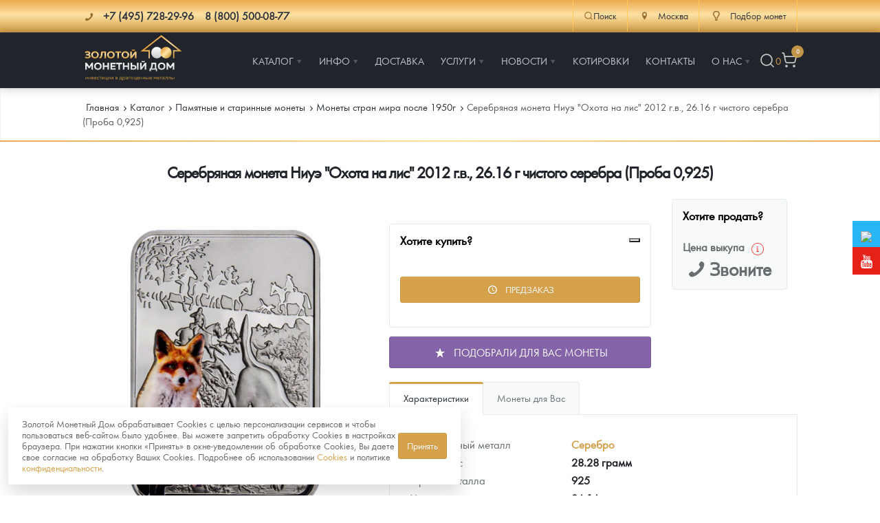

--- FILE ---
content_type: text/html; charset=UTF-8
request_url: https://zoloto-md.ru/memorable-coins/p-monety-stran-mira-posle-1950g/serebryanaya-moneta-niue-oxota-na-lis-2012-g.v.,-26.16-g-chistogo-serebra-proba-0,925
body_size: 31829
content:
<!DOCTYPE html>
<html lang="ru">
<head>
            <meta charset="utf-8"/>
    <meta http-equiv="X-UA-Compatible" content="IE=edge">
    <title>Серебряная монета Ниуэ &quot;Охота на лис&quot; 2012 г.в., 26.16 г чистого серебра (Проба 0,925)</title>
    <meta name="viewport" content="width=device-width,initial-scale=1">
    
    <meta name="google-site-verification" content="LCsUj6Ep1vNmDeOeQVWChvgS5oZkI-h4ujQlXyl2dhc" />
    <meta name="google-site-verification" content="smbiL0mYn8auLigCtB3cixLbe89mowSoChXy7cZnzUQ" />
    <meta name="google-site-verification" content="95_C0BBLw8UzOpr71s3WWj7DK54vKelCeHabQp2UsQc" />
    <meta name="google-site-verification" content="ID7maLpgFunreyVACSMMwSNiOVTA31Ear5Cmtl27F5g" />
    <meta name="facebook-domain-verification" content="zoandpdkawzf2ifk7cp478bd6pkfy2" />
    <meta name="yandex-verification" content="9d8fa49f419429ac" />
    <meta name="keywords" content=""/>
    <meta name="description" content="Серебряная монета Ниуэ &quot;Охота на лис&quot; 2012 г.в., 26.16 г чистого серебра (Проба 0,925) - закажите на официальном сайте «Золотого монетного дома» по лучшей цене.  Работаем с 2013 г. 100% гарантия подлинности. Офис в Москве, доставка по всей России."/>
    <meta property="og:locale" content="ru_RU"/>
    <meta property="og:type" content="website"/>
    <meta property="og:url" content="/memorable-coins/p-monety-stran-mira-posle-1950g/serebryanaya-moneta-niue-oxota-na-lis-2012-g.v.,-26.16-g-chistogo-serebra-proba-0,925"/>
    <meta property="og:site_name" content="Золотой монетный дом"/>
    <meta property="og:title" content="Серебряная монета Ниуэ &amp;quot;Охота на лис&amp;quot; 2012 г.в., 26.16 г чистого серебра (Проба 0,925)"/>
    <meta property="og:keywords" content=""/>
    <meta property="og:description" content="Серебряная монета Ниуэ &quot;Охота на лис&quot; 2012 г.в., 26.16 г чистого серебра (Проба 0,925) - закажите на официальном сайте «Золотого монетного дома» по лучшей цене.  Работаем с 2013 г. 100% гарантия подлинности. Офис в Москве, доставка по всей России."/>
    <link rel="apple-touch-icon" sizes="180x180" href="/assets/templates/default/images/favicon/apple-touch-icon.png">
    <link rel="icon" type="image/png" sizes="32x32" href="/assets/templates/default/images/favicon/favicon-32x32.png">
    <link rel="icon" type="image/png" sizes="16x16" href="/assets/templates/default/images/favicon/favicon-16x16.png">
    <link rel="manifest" href="/assets/templates/default/images/favicon/manifest.json">
    <link rel="mask-icon" href="/assets/templates/default/images/favicon/safari-pinned-tab.svg" color="#21252b">
    <link rel="shortcut icon" href="/assets/templates/default/images/favicon/favicon.ico">
    <meta name="msapplication-config" content="/assets/templates/default/images/favicon/browserconfig.xml">
    <meta name="theme-color" content="#ffffff">
    <link rel="image_src" href="https://krasnodar.zoloto-md.ru//assets/images/products/12953/5eb83a7863dcb8.95459483-original.jpg"/>
    <link rel="canonical" href="https://zoloto-md.ru/memorable-coins/p-monety-stran-mira-posle-1950g/serebryanaya-moneta-niue-oxota-na-lis-2012-g.v.,-26.16-g-chistogo-serebra-proba-0,925">
    
<script>
    window.Analytics = {
        sendYandexGoal(goalName) {
            const counters = Object.keys(window)
                .filter(key => /^yaCounter\d+$/.test(key))
                .map(key => window[key]);

            if (counters.length) {
                counters.forEach(counter => counter.reachGoal(goalName));
            } else {
                console.debug(`Нет загруженных Яндекс-счётчиков. Цель '${goalName}' не отправлена.`);
            }
        },

        sendGoogleEvent(eventName, params = {}) {
            if (typeof window.gtag === 'function') {
                gtag('event', eventName, params);
            } else {
                console.debug(`Google Analytics не загружен. Событие '${eventName}' не отправлено.`);
            }
        },
        sendGoal(name, options = {}) {
            this.sendYandexGoal(name);
            this.sendGoogleEvent(name, options);
        }
    };

    function loadAnalytics() {
        window.dataLayer = window.dataLayer || [];

        function gtag() {
            dataLayer.push(arguments);
        }

        window.gtag = gtag;

        const gaScript = document.createElement('script');
        gaScript.async = true;
        gaScript.src = 'https://www.googletagmanager.com/gtag/js?id=G-XXXXXXX'; // твой ID
        gaScript.onload = () => {
            gtag('js', new Date());
            gtag('config', 'UA-67783524-1');
        };
        document.head.appendChild(gaScript);

        const ymScript = document.createElement('script');
        ymScript.innerHTML = `
             (function (m, e, t, r, i, k, a) {
                m[i] = m[i] || function () {
                    (m[i].a = m[i].a || []).push(arguments)
                };
                m[i].l = 1 * new Date();
                for (var j = 0; j < document.scripts.length; j++) {
                    if (document.scripts[j].src === r) {
                        return;
                    }
                }
                k = e.createElement(t), a = e.getElementsByTagName(t)[0], k.async = 1, k.src = r, a.parentNode.insertBefore(k, a)
            })
            (window, document, "script", "https://mc.yandex.ru/metrika/tag.js", "ym");

            ym(19473382, "init", {
                 clickmap: true,
                trackLinks: true,
                accurateTrackBounce: true,
                webvisor: true,
                ecommerce: "dataLayer"
            });
        `;
        document.head.appendChild(ymScript);

        const vkScript = document.createElement("script");
        vkScript.type = "text/javascript";
        vkScript.async = true;
        vkScript.src = "https://vk.com/js/api/openapi.js?169";
        vkScript.onload = function () {
            if (window.VK && VK.Retargeting) {
                VK.Retargeting.Init("VK-RTRG-1569335-aO0Vg");
                VK.Retargeting.Hit();
            }
        };
        document.head.appendChild(vkScript);
    }

  //  if (localStorage.getItem('cookieConsent')) {
        loadAnalytics();
  //  }
</script>

<!-- Top100 (Kraken) Counter -->
<script>
    (function (w, d, c) {
        (w[c] = w[c] || []).push(function() {
            var options = {
                project: 7748775,
            };
            try {
                w.top100Counter = new top100(options);
            } catch(e) { }
        });
        var n = d.getElementsByTagName("script")[0],
            s = d.createElement("script"),
            f = function () { n.parentNode.insertBefore(s, n); };
        s.type = "text/javascript";
        s.async = true;
        s.src =
            (d.location.protocol == "https:" ? "https:" : "http:") +
            "//st.top100.ru/top100/top100.js";

        if (w.opera == "[object Opera]") {
            d.addEventListener("DOMContentLoaded", f, false);
        } else { f(); }
    })(window, document, "_top100q");
</script>
<noscript>
    <img src="//counter.rambler.ru/top100.cnt?pid=7748775" alt="Òîï-100" />
</noscript>
<!-- END Top100 (Kraken) Counter -->


    <link rel="stylesheet" href="/assets/templates/default/css/main.min.css?v=56"/>
    <link rel="stylesheet" href="/assets/templates/default/css/main-fix.css?v=15"/>
    <!--link rel="stylesheet" href="/assets/templates/default/css/cbk.css"-->
<link rel="stylesheet" href="/assets/components/minishop2/css/web/default.css?v=feebe7c354" type="text/css" />
<link rel="stylesheet" href="/assets/components/minishop2/css/web/lib/jquery.jgrowl.min.css" type="text/css" />
<script>miniShop2Config = {"close_all_message":"\u0437\u0430\u043a\u0440\u044b\u0442\u044c \u0432\u0441\u0435","cssUrl":"\/assets\/components\/minishop2\/css\/web\/","jsUrl":"\/assets\/components\/minishop2\/js\/web\/","actionUrl":"\/assets\/components\/minishop2\/action.php","ctx":"web","price_format":[2,"."," "],"price_format_no_zeros":true,"weight_format":[3,"."," "],"weight_format_no_zeros":true};</script>
<link rel="stylesheet" href="/assets/components/myfavorites/css/web/default.css?v=a739fe9a" type="text/css" />
<link rel="stylesheet" href="/assets/components/easycomm/css/web/ec.default.css" type="text/css" />
<script type="text/javascript">easyCommConfig = {"ctx":"web","jsUrl":"\/assets\/components\/easycomm\/js\/web\/","cssUrl":"\/assets\/components\/easycomm\/css\/web\/","imgUrl":"\/assets\/components\/easycomm\/img\/web\/","actionUrl":"\/assets\/components\/easycomm\/action.php","reCaptchaSiteKey":""}</script>
<link rel="stylesheet" href="/assets/components/msinshopnotify/css/web/default.min.css" type="text/css" />
</head>
<body class="page-inner page-product">
<div class="pi-header">
    <!-- header-top -->
    <div class="header-top pi-section-w pi-section-base">
        <div class="pi-section pi-row-sm">
            <div class="pi-row-block pi-row-block-txt phones">
                <i class="pi-row-block-icon icon-phone pi-text-dark"></i>
                <span itemscope itemtype="http://schema.org/ContactPoint">
                <strong class="pi-text-dark phones__item">
                    <a href="tel:+" class="pi-link-dark pi-text-dark">
                    <span itemprop="telephone">+7 (495) 728-29-96</span></a> &nbsp;&nbsp;
                    <a href="/contacts" class="pi-link-dark pi-text-dark"><span itemprop="telephone">8 (800) 500-08-77</span></a>
                </strong>
                </span>
            </div>
            <div class="pi-row-block pi-pull-right">
                <div class="header-action-top">
                    <div class="header-action-top__item header-action-top__item--search">
                        <button class="search-toggle" data-search-toggle>
                            <svg xmlns="http://www.w3.org/2000/svg" width="20" height="20" viewBox="0 0 24 24" fill="none" stroke="currentColor" stroke-width="1.75" stroke-linecap="round" stroke-linejoin="round" class="lucide lucide-search"><circle cx="11" cy="11" r="8"/><path d="m21 21-4.3-4.3"/></svg>Поиск
                        </button>
                    </div>
                    <div class="header-action-top__item">
                            <div>
        <a href="#" class="dropdown">
            <i class="pi-text-dark pi-row-block-icon icon-location"></i>
            <span class="pi-text-dark">Москва</span></a>
        <div class="dropdown_list">
            <ul>
                                    <li><a href="https://himki.zoloto-md.ru/memorable-coins/p-monety-stran-mira-posle-1950g/serebryanaya-moneta-niue-oxota-na-lis-2012-g.v.,-26.16-g-chistogo-serebra-proba-0,925" data-affiliate-switch="1"><span>Химки</span></a>
                    </li>
                                    <li><a href="https://mytishchi.zoloto-md.ru/memorable-coins/p-monety-stran-mira-posle-1950g/serebryanaya-moneta-niue-oxota-na-lis-2012-g.v.,-26.16-g-chistogo-serebra-proba-0,925" data-affiliate-switch="2"><span>Мытищи</span></a>
                    </li>
                                    <li><a href="https://spb.zoloto-md.ru/memorable-coins/p-monety-stran-mira-posle-1950g/serebryanaya-moneta-niue-oxota-na-lis-2012-g.v.,-26.16-g-chistogo-serebra-proba-0,925" data-affiliate-switch="4"><span>Санкт-Петербург</span></a>
                    </li>
                                    <li><a href="https://nizhniy-novgorod.zoloto-md.ru/memorable-coins/p-monety-stran-mira-posle-1950g/serebryanaya-moneta-niue-oxota-na-lis-2012-g.v.,-26.16-g-chistogo-serebra-proba-0,925" data-affiliate-switch="7"><span>Нижний Новгород</span></a>
                    </li>
                                    <li><a href="https://krasnodar.zoloto-md.ru/memorable-coins/p-monety-stran-mira-posle-1950g/serebryanaya-moneta-niue-oxota-na-lis-2012-g.v.,-26.16-g-chistogo-serebra-proba-0,925" data-affiliate-switch="6"><span>Краснодар</span></a>
                    </li>
                                    <li><a href="https://rnd.zoloto-md.ru/memorable-coins/p-monety-stran-mira-posle-1950g/serebryanaya-moneta-niue-oxota-na-lis-2012-g.v.,-26.16-g-chistogo-serebra-proba-0,925" data-affiliate-switch="30"><span>Ростов-на-Дону</span></a>
                    </li>
                                    <li><a href="https://kazan.zoloto-md.ru/memorable-coins/p-monety-stran-mira-posle-1950g/serebryanaya-moneta-niue-oxota-na-lis-2012-g.v.,-26.16-g-chistogo-serebra-proba-0,925" data-affiliate-switch="5"><span>Казань</span></a>
                    </li>
                                    <li><a href="https://sevastopol.zoloto-md.ru/memorable-coins/p-monety-stran-mira-posle-1950g/serebryanaya-moneta-niue-oxota-na-lis-2012-g.v.,-26.16-g-chistogo-serebra-proba-0,925" data-affiliate-switch="8"><span>Севастополь</span></a>
                    </li>
                                    <li><a href="https://ekaterinburg.zoloto-md.ru/memorable-coins/p-monety-stran-mira-posle-1950g/serebryanaya-moneta-niue-oxota-na-lis-2012-g.v.,-26.16-g-chistogo-serebra-proba-0,925" data-affiliate-switch="3"><span>Екатеринбург</span></a>
                    </li>
                                    <li><a href="https://zoloto-md.ru/memorable-coins/p-monety-stran-mira-posle-1950g/serebryanaya-moneta-niue-oxota-na-lis-2012-g.v.,-26.16-g-chistogo-serebra-proba-0,925" data-affiliate-switch="38"><span>Красноярск</span></a>
                    </li>
                                    <li><a href="https://zoloto-md.ru/memorable-coins/p-monety-stran-mira-posle-1950g/serebryanaya-moneta-niue-oxota-na-lis-2012-g.v.,-26.16-g-chistogo-serebra-proba-0,925" data-affiliate-switch="31"><span>Иркутск</span></a>
                    </li>
                            </ul>
        </div>
    </div>
                    </div>
                    <!--<div class="header-action-top__item">
                        <a href="/fond-zolota">
                            <i class="pi-row-block-icon icon-database pi-text-dark"></i>
                            <span class="pi-text-dark">Фонд золота</span></a>
                    </div>-->
                    <div class="header-action-top__item">
                        <a href="/specz-predlozheniya/selection-coins"><i class="pi-row-block-icon icon-lamp pi-text-dark"></i> <span class="pi-text-dark">Подбор монет</span></a>
                    </div>
                </div>
            </div>
        </div>
    </div>
    <!-- /.header-top -->
    <!-- header-bottom -->
    <div class="pi-header-sticky">
        <div class="pi-section-w pi-section-dark pi-shadow-bottom pi-border-top-light pi-row-reducible">
            <?php echo $header_top; ?>
            <div class="pi-section pi-row-lg">
                <div class="pi-row-block pi-row-block-logo"><a href="/"><img src="/assets/templates/default/images/logo_2024.svg" alt="Золотой монетный дом" style="max-height: 70px;"></a>
                </div>
                <div class="pi-row-block pi-pull-right" style="margin: 0;">
                    <!-- menu -->
<ul class="pi-simple-menu pi-has-hover-border pi-full-height">
    <li class="pi-has-dropdown">
    <a href="/catalog" title="Каталог"><span >Каталог</span></a>
    <ul class="pi-submenu pi-has-border pi-items-have-borders pi-has-shadow pi-submenu-dark">
    <li >
    <a href="https://zoloto-md.ru/catalog" title="Каталог Монет"><span >Каталог Монет</span></a>
    
</li><li class="pi-has-dropdown">
    <a href="/bullion-coins" title="Инвестиционные монеты"><span >Инвестиционные монеты</span></a>
    <ul class="pi-submenu pi-has-border pi-items-have-borders pi-has-shadow pi-submenu-dark">
    <li >
    <a href="/bullion-coins/i-rossiya-i-sssr" title="Монеты Россия и СССР"><span >Монеты Россия и СССР</span></a>
    
</li><li >
    <a href="/bullion-coins/i-inostrannyye" title="Иностранные"><span >Иностранные</span></a>
    
</li>
</ul>
</li><li class="pi-has-dropdown">
    <a href="/memorable-coins" title="Памятные и старинные монеты"><span >Памятные и старинные монеты</span></a>
    <ul class="pi-submenu pi-has-border pi-items-have-borders pi-has-shadow pi-submenu-dark">
    <li class="pi-has-dropdown">
    <a href="/memorable-coins/p-rossiya-i-sssr" title="Памятные монеты России и СССР"><span >Памятные монеты России и СССР</span></a>
    <ul class="pi-submenu pi-has-border pi-items-have-borders pi-has-shadow pi-submenu-dark">
    <li >
    <a href="/memorable-coins/p-rossiya-i-sssr/p-sarskaya-rossiya" title="Монеты Царской России"><span >Монеты Царской России</span></a>
    
</li>
</ul>
</li><li >
    <a href="/memorable-coins/p-monety-stran-mira-posle-1950g" title="Монеты стран мира после 1950г"><span >Монеты стран мира после 1950г</span></a>
    
</li>
</ul>
</li><li >
    <a href="/catalog/coins-zmd" title="Монеты и жетоны ЗМД"><span >Монеты и жетоны ЗМД</span></a>
    
</li><li >
    <a href="https://zoloto-md.ru/georgij-pobedonosecz?utm_term=menu_razdel_GP" title="Георгий Победоносец"><span >Георгий Победоносец</span></a>
    
</li><li >
    <a href="https://zoloto-md.ru/zolotoj-chervonecz-seyatel" title="Золотой червонец Сеятель"><span >Золотой червонец Сеятель</span></a>
    
</li><li >
    <a href="/related-products" title="Аксессуары"><span >Аксессуары</span></a>
    
</li><li >
    <a href="/catalog/god-loshadi-2026" title="Год Лошади"><span >Год Лошади</span></a>
    
</li><li >
    <a href="/catalog/yuvelirnyie-izdeliya" title="Ювелирные изделия"><span >Ювелирные изделия</span></a>
    
</li><li >
    <a href="/catalog/teachers-day" title="Татьянин день (День студентов)"><span >Татьянин день (День студентов)</span></a>
    
</li><li >
    <a href="/catalog/zolotaya-karmannaya-galereya" title="Акция «Золотая карманная галерея»"><span >Акция «Золотая карманная галерея»</span></a>
    
</li><li >
    <a href="/memorable-coins/naboryi" title="Наборы подарочных и коллекционных монет"><span >Наборы подарочных и коллекционных монет</span></a>
    
</li><li >
    <a href="/catalog/monetyi-i-zhetonyi-iz-nedragoczennyix-metallov" title="Монеты и жетоны из недрагоценных металлов"><span >Монеты и жетоны из недрагоценных металлов</span></a>
    
</li><li >
    <a href="/specz-predlozheniya/gold-bars" title="Золотые слитки"><span >Золотые слитки</span></a>
    
</li><li >
    <a href="/catalog/books" title="Книги по нумизматике"><span >Книги по нумизматике</span></a>
    
</li>
</ul>
</li><li class="pi-has-dropdown">
    <a href="/informacziya" title="Инфо"><span >Инфо</span></a>
    <ul class="pi-submenu pi-has-border pi-items-have-borders pi-has-shadow pi-submenu-dark">
    <li >
    <a href="/make-order-info" title="Как сделать заказ"><span >Как сделать заказ</span></a>
    
</li><li >
    <a href="/authenticity-coins" title="Подлинность монет"><span >Подлинность монет</span></a>
    
</li><li >
    <a href="/club-zmd" title="Клуб ЗМД"><span >Клуб ЗМД</span></a>
    
</li><li >
    <a href="/guarantees" title="Гарантии"><span >Гарантии</span></a>
    
</li><li class="pi-has-dropdown">
    <a href="/redemption-coins" title="Выкуп монет"><span >Выкуп монет</span></a>
    <ul class="pi-submenu pi-has-border pi-items-have-borders pi-has-shadow pi-submenu-dark">
    <li >
    <a href="/redemption-coins/serebryanyix-monet" title="Выкуп серебряных монет"><span >Выкуп серебряных монет</span></a>
    
</li>
</ul>
</li><li >
    <a href="/faq" title="Вопрос - ответ"><span >Вопрос - ответ</span></a>
    
</li><li >
    <a href="/informacziya/pamiatka" title="Памятка для работы с монетами из драгметаллов"><span >Памятка для работы с монетами из драгметаллов</span></a>
    
</li><li >
    <a href="/informacziya/usloviya-vozvrata" title="Условия возврата"><span >Условия возврата</span></a>
    
</li><li >
    <a href="/coins" title="Монеты"><span >Монеты</span></a>
    
</li><li >
    <a href="/informacziya/privacy-policy" title="Политика конфиденциальности"><span >Политика конфиденциальности</span></a>
    
</li><li >
    <a href="/informacziya/policy-cookies" title="Политика использования Cookies"><span >Политика использования Cookies</span></a>
    
</li><li >
    <a href="/informacziya/personal-data" title="Положение по обработке и защите персональных данных"><span >Положение по обработке и защите персональных данных</span></a>
    
</li>
</ul>
</li><li >
    <a href="/delivery" title="Доставка"><span >Доставка</span></a>
    
</li><li class="pi-has-dropdown">
    <a href="https://zoloto-md.ru/specz-predlozheniya/selection-coins" title="Услуги"><span >Услуги</span></a>
    <ul class="pi-submenu pi-has-border pi-items-have-borders pi-has-shadow pi-submenu-dark">
    <li >
    <a href="/specz-predlozheniya/selection-coins" title="Подбор монет"><span  class="icon-lamp">Подбор монет</span></a>
    
</li><li >
    <a href="/specz-predlozheniya/akczii" title="Информация"><span >Информация</span></a>
    
</li><li >
    <a href="/specz-predlozheniya/rasprodazha" title="Распродажа монет и жетонов"><span >Распродажа монет и жетонов</span></a>
    
</li>
</ul>
</li><li class="pi-has-dropdown">
    <a href="/info" title="Новости"><span >Новости</span></a>
    <ul class="pi-submenu pi-has-border pi-items-have-borders pi-has-shadow pi-submenu-dark">
    <li >
    <a href="/info/analytics" title="Аналитика и события"><span >Аналитика и события</span></a>
    
</li><li >
    <a href="/info/articles" title="Cтатьи"><span >Cтатьи</span></a>
    
</li>
</ul>
</li><li >
    <a href="/quotes-online" title="Котировки"><span >Котировки</span></a>
    
</li><li >
    <a href="/contacts" title="Контакты"><span >Контакты</span></a>
    
</li><li class="pi-has-dropdown">
    <a href="/about" title="О нас"><span >О нас</span></a>
    <ul class="pi-submenu pi-has-border pi-items-have-borders pi-has-shadow pi-submenu-dark">
    <li >
    <a href="/choose-store" title="Наши преимущества"><span >Наши преимущества</span></a>
    
</li><li >
    <a href="/about/pismo-direktoru" title="Письмо директору"><span >Письмо директору</span></a>
    
</li><li >
    <a href="/about/press-sluzhba" title="Пресс-служба"><span >Пресс-служба</span></a>
    
</li>
</ul>
</li>
    <li class="header-action header-action__right">
        <button class="header-action__item search-toggle" data-search-toggle title="Поиск">
            <svg xmlns="http://www.w3.org/2000/svg" width="24" height="24" viewBox="0 0 24 24" fill="none" stroke="currentColor" stroke-width="1.75" stroke-linecap="round" stroke-linejoin="round" class="lucide lucide-search"><circle cx="11" cy="11" r="8"/><path d="m21 21-4.3-4.3"/></svg>
        </button>
        <div class="favorite-counter">
<a href="/favorites" class="myfavorites-counter" data-myfavorites-counter="" title="Избранное">
    <div class="counter-value" data-value>0</div>
</a>
</div>
        <!-- mini-cart -->
<div class="mini-cart">
    <a href="/cart" title="Корзина">
        <svg xmlns="http://www.w3.org/2000/svg" width="24" height="24" viewBox="0 0 24 24" fill="none" stroke="currentColor" stroke-width="1.75" stroke-linecap="round" stroke-linejoin="round" class="lucide lucide-shopping-cart"><circle cx="8" cy="21" r="1"/><circle cx="19" cy="21" r="1"/><path d="M2.05 2.05h2l2.66 12.42a2 2 0 0 0 2 1.58h9.78a2 2 0 0 0 1.95-1.57l1.65-7.43H5.12"/></svg>
        <span class="ms2_total_count">0</span>
    </a>
</div>
<!-- /.mini-cart -->
    </li>
</ul>
<!-- /.menu -->
                </div>
                <div class="pi-row-block pi-pull-right mobile-menu-toggler">
                    <button class="btn pi-btn pi-btn-dark pi-btn-no-border pi-shadow pi-mobile-menu-toggler"
                            data-target="#pi-mobile-menu-5"><i class="icon-menu pi-text-center"></i></button>
                </div>
                <div class="header-action header-action__mobile">
                    <button class="header-action__item search-toggle" data-search-toggle title="Поиск">
                        <svg xmlns="http://www.w3.org/2000/svg" width="24" height="24" viewBox="0 0 24 24" fill="none" stroke="currentColor" stroke-width="1.75" stroke-linecap="round" stroke-linejoin="round" class="lucide lucide-search"><circle cx="11" cy="11" r="8"/><path d="m21 21-4.3-4.3"/></svg>
                    </button>
                    <div class="favorite-counter">
<a href="/favorites" class="myfavorites-counter" data-myfavorites-counter="" title="Избранное">
    <div class="counter-value" data-value>0</div>
</a>
</div>
                    <!-- mini-cart -->
<div class="mini-cart">
    <a href="/cart" title="Корзина">
        <svg xmlns="http://www.w3.org/2000/svg" width="24" height="24" viewBox="0 0 24 24" fill="none" stroke="currentColor" stroke-width="1.75" stroke-linecap="round" stroke-linejoin="round" class="lucide lucide-shopping-cart"><circle cx="8" cy="21" r="1"/><circle cx="19" cy="21" r="1"/><path d="M2.05 2.05h2l2.66 12.42a2 2 0 0 0 2 1.58h9.78a2 2 0 0 0 1.95-1.57l1.65-7.43H5.12"/></svg>
        <span class="ms2_total_count">0</span>
    </a>
</div>
<!-- /.mini-cart -->
                </div>
                <!-- menu-mobile -->
<div id="pi-mobile-menu-5" class="pi-section-menu-mobile-w pi-section-dark">
    <div class="pi-section-menu-mobile">
        <form class="form-inline pi-search-form-wide ng-pristine ng-valid" action="/search" method="get">
            <div class="pi-input-with-icon">
                <div class="pi-input-icon"><i class="icon-search-1"></i></div>
                <input name="query" value="" placeholder="Поиск..." class="form-control pi-input-wide">
            </div>
        </form>
        <ul class="pi-menu-mobile pi-menu-mobile-dark">
            <li>
    <a href="/catalog" title="Каталог" ><span>Каталог</span></a>
    <!-- mobile-subnav -->
    <ul style="height: 0px;">
        <li>
    <a href="https://zoloto-md.ru/catalog" title="Каталог Монет" ><span>Каталог Монет</span></a>
    
</li><li>
    <a href="/bullion-coins" title="Инвестиционные монеты" ><span>Инвестиционные монеты</span></a>
    <!-- mobile-subnav -->
    <ul style="height: 0px;">
        <li>
    <a href="/bullion-coins/i-rossiya-i-sssr" title="Монеты Россия и СССР" ><span>Монеты Россия и СССР</span></a>
    
</li><li>
    <a href="/bullion-coins/i-inostrannyye" title="Иностранные" ><span>Иностранные</span></a>
    
</li>
    </ul>
<!-- /.mobile-subnav -->
</li><li>
    <a href="/memorable-coins" title="Памятные и старинные монеты" ><span>Памятные и старинные монеты</span></a>
    <!-- mobile-subnav -->
    <ul style="height: 0px;">
        <li>
    <a href="/memorable-coins/p-rossiya-i-sssr" title="Памятные монеты России и СССР" ><span>Памятные монеты России и СССР</span></a>
    <!-- mobile-subnav -->
    <ul style="height: 0px;">
        <li>
    <a href="/memorable-coins/p-rossiya-i-sssr/p-sarskaya-rossiya" title="Монеты Царской России" ><span>Монеты Царской России</span></a>
    
</li>
    </ul>
<!-- /.mobile-subnav -->
</li><li>
    <a href="/memorable-coins/p-monety-stran-mira-posle-1950g" title="Монеты стран мира после 1950г" ><span>Монеты стран мира после 1950г</span></a>
    
</li>
    </ul>
<!-- /.mobile-subnav -->
</li><li>
    <a href="/catalog/coins-zmd" title="Монеты и жетоны ЗМД" ><span>Монеты и жетоны ЗМД</span></a>
    
</li><li>
    <a href="https://zoloto-md.ru/georgij-pobedonosecz?utm_term=menu_razdel_GP" title="Георгий Победоносец" ><span>Георгий Победоносец</span></a>
    
</li><li>
    <a href="https://zoloto-md.ru/zolotoj-chervonecz-seyatel" title="Золотой червонец Сеятель" ><span>Золотой червонец Сеятель</span></a>
    
</li><li>
    <a href="/related-products" title="Аксессуары" ><span>Аксессуары</span></a>
    
</li><li>
    <a href="/catalog/god-loshadi-2026" title="Год Лошади" ><span>Год Лошади</span></a>
    
</li><li>
    <a href="/catalog/yuvelirnyie-izdeliya" title="Ювелирные изделия" ><span>Ювелирные изделия</span></a>
    
</li><li>
    <a href="/catalog/teachers-day" title="Татьянин день (День студентов)" ><span>Татьянин день (День студентов)</span></a>
    
</li><li>
    <a href="/catalog/zolotaya-karmannaya-galereya" title="Акция «Золотая карманная галерея»" ><span>Акция «Золотая карманная галерея»</span></a>
    
</li><li>
    <a href="/memorable-coins/naboryi" title="Наборы подарочных и коллекционных монет" ><span>Наборы подарочных и коллекционных монет</span></a>
    
</li><li>
    <a href="/catalog/monetyi-i-zhetonyi-iz-nedragoczennyix-metallov" title="Монеты и жетоны из недрагоценных металлов" ><span>Монеты и жетоны из недрагоценных металлов</span></a>
    
</li><li>
    <a href="/specz-predlozheniya/gold-bars" title="Золотые слитки" ><span>Золотые слитки</span></a>
    
</li><li>
    <a href="/catalog/books" title="Книги по нумизматике" ><span>Книги по нумизматике</span></a>
    
</li>
    </ul>
<!-- /.mobile-subnav -->
</li><li>
    <a href="/informacziya" title="Инфо" ><span>Инфо</span></a>
    <!-- mobile-subnav -->
    <ul style="height: 0px;">
        <li>
    <a href="/make-order-info" title="Как сделать заказ" ><span>Как сделать заказ</span></a>
    
</li><li>
    <a href="/authenticity-coins" title="Подлинность монет" ><span>Подлинность монет</span></a>
    
</li><li>
    <a href="/club-zmd" title="Клуб ЗМД" ><span>Клуб ЗМД</span></a>
    
</li><li>
    <a href="/guarantees" title="Гарантии" ><span>Гарантии</span></a>
    
</li><li>
    <a href="/redemption-coins" title="Выкуп монет" ><span>Выкуп монет</span></a>
    <!-- mobile-subnav -->
    <ul style="height: 0px;">
        <li>
    <a href="/redemption-coins/serebryanyix-monet" title="Выкуп серебряных монет" ><span>Выкуп серебряных монет</span></a>
    
</li>
    </ul>
<!-- /.mobile-subnav -->
</li><li>
    <a href="/faq" title="Вопрос - ответ" ><span>Вопрос - ответ</span></a>
    
</li><li>
    <a href="/informacziya/pamiatka" title="Памятка для работы с монетами из драгметаллов" ><span>Памятка для работы с монетами из драгметаллов</span></a>
    
</li><li>
    <a href="/informacziya/usloviya-vozvrata" title="Условия возврата" ><span>Условия возврата</span></a>
    
</li><li>
    <a href="/coins" title="Монеты" ><span>Монеты</span></a>
    
</li><li>
    <a href="/informacziya/privacy-policy" title="Политика конфиденциальности" ><span>Политика конфиденциальности</span></a>
    
</li><li>
    <a href="/informacziya/policy-cookies" title="Политика использования Cookies" ><span>Политика использования Cookies</span></a>
    
</li><li>
    <a href="/informacziya/personal-data" title="Положение по обработке и защите персональных данных" ><span>Положение по обработке и защите персональных данных</span></a>
    
</li>
    </ul>
<!-- /.mobile-subnav -->
</li><li>
    <a href="/delivery" title="Доставка" ><span>Доставка</span></a>
    
</li><li>
    <a href="https://zoloto-md.ru/specz-predlozheniya/selection-coins" title="Услуги" ><span>Услуги</span></a>
    <!-- mobile-subnav -->
    <ul style="height: 0px;">
        <li>
    <a href="/specz-predlozheniya/selection-coins" title="Подбор монет" icon-lamp><span>Подбор монет</span></a>
    
</li><li>
    <a href="/specz-predlozheniya/akczii" title="Информация" ><span>Информация</span></a>
    
</li><li>
    <a href="/specz-predlozheniya/rasprodazha" title="Распродажа монет и жетонов" ><span>Распродажа монет и жетонов</span></a>
    
</li>
    </ul>
<!-- /.mobile-subnav -->
</li><li>
    <a href="/info" title="Новости" ><span>Новости</span></a>
    <!-- mobile-subnav -->
    <ul style="height: 0px;">
        <li>
    <a href="/info/analytics" title="Аналитика и события" ><span>Аналитика и события</span></a>
    
</li><li>
    <a href="/info/articles" title="Cтатьи" ><span>Cтатьи</span></a>
    
</li>
    </ul>
<!-- /.mobile-subnav -->
</li><li>
    <a href="/quotes-online" title="Котировки" ><span>Котировки</span></a>
    
</li><li>
    <a href="/contacts" title="Контакты" ><span>Контакты</span></a>
    
</li><li>
    <a href="/about" title="О нас" ><span>О нас</span></a>
    <!-- mobile-subnav -->
    <ul style="height: 0px;">
        <li>
    <a href="/choose-store" title="Наши преимущества" ><span>Наши преимущества</span></a>
    
</li><li>
    <a href="/about/pismo-direktoru" title="Письмо директору" ><span>Письмо директору</span></a>
    
</li><li>
    <a href="/about/press-sluzhba" title="Пресс-служба" ><span>Пресс-служба</span></a>
    
</li>
    </ul>
<!-- /.mobile-subnav -->
</li>
        </ul>
    </div>
</div>
<!-- /.menu-mobile -->
            </div>
        </div>
    </div>
    <!-- /.header-bottom -->
</div>
<div class="search-bar">
    <div class="search-bar__inner">
        <div class="pi-section">
            <div class="pi-row">
                <div class="pi-col-lg-12" itemscope itemtype="https://schema.org/WebSite">
                    <meta itemprop="url" content="https://zoloto-md.ru/"/>
                    <form id="form-search" action="/search" method="get" class="search-bar__form"  itemprop="potentialAction" itemscope itemtype="https://schema.org/SearchAction">
                        <meta itemprop="target" content="https://zoloto-md.ru/search?query={ query }"/>
                        <div class="search-bar__content">
                            <input id="input-search" itemprop="query-input"  type="text" class="search-bar__input form-control" name="query" value="" placeholder="Поиск..." aria-label="Поиск..." aria-describedby="btn-search">
                            <button type="button" id="btn-voice-search" class="search-bar__btn search-bar__btn--voice" title="Голосовой ввод">
                                <svg xmlns="http://www.w3.org/2000/svg" width="24" height="24" viewBox="0 0 24 24" fill="none" stroke="currentColor" stroke-width="1.75" stroke-linecap="round" stroke-linejoin="round" class="lucide lucide-mic"><path d="M12 2a3 3 0 0 0-3 3v7a3 3 0 0 0 6 0V5a3 3 0 0 0-3-3Z"/><path d="M19 10v2a7 7 0 0 1-14 0v-2"/><line x1="12" x2="12" y1="19" y2="22"/></svg>
                            </button>
                            <button id="btn-search" class="search-bar__btn search-bar__btn--submit" type="submit" title="Искать">
                                <svg xmlns="http://www.w3.org/2000/svg" width="24" height="24" viewBox="0 0 24 24" fill="none" stroke="currentColor" stroke-width="1.75" stroke-linecap="round" stroke-linejoin="round" class="lucide lucide-search"><circle cx="11" cy="11" r="8"/><path d="m21 21-4.3-4.3"/></svg>
                            </button>
                        </div>
                        <div class="search-bar__suggestion suggestion"></div>
                    </form>
                </div>
            </div>
        </div>
    </div>
    <div class="search-bar__overlay"></div>
</div>
<!-- breadcrumb -->
<div class="pi-section-w section-breadcrumb pi-section-base pi-section-base-gradient pi-shadow-inside">
    <div class="pi-texture" ></div>
    <div class="pi-section pi-section-md pi-titlebar  pi-titlebar-small">
        <div class="pi-breadcrumb" itemscope itemtype="http://schema.org/BreadcrumbList" style="overflow: hidden">
            <ul>
                <li><span itemscope itemprop="itemListElement" itemtype="http://schema.org/ListItem"><a href="/" itemprop="item"><span itemprop="name">Главная</span><meta itemprop="position" content="1" /></a></span></li><li><span itemscope itemprop="itemListElement" itemtype="http://schema.org/ListItem"><a href="/catalog" itemprop="item"><span itemprop="name">Каталог</span><meta itemprop="position" content="2" /></a></span></li><li><span itemscope itemprop="itemListElement" itemtype="http://schema.org/ListItem"><a href="/memorable-coins" itemprop="item"><span itemprop="name">Памятные и старинные монеты</span><meta itemprop="position" content="3" /></a></span></li><li><span itemscope itemprop="itemListElement" itemtype="http://schema.org/ListItem"><a href="/memorable-coins/p-monety-stran-mira-posle-1950g" itemprop="item"><span itemprop="name">Монеты стран мира после 1950г</span><meta itemprop="position" content="4" /></a></span></li><li class="active"><span itemscope itemprop="itemListElement" itemtype="http://schema.org/ListItem"><a href="/memorable-coins/p-monety-stran-mira-posle-1950g/serebryanaya-moneta-niue-oxota-na-lis-2012-g.v.,-26.16-g-chistogo-serebra-proba-0,925" itemprop="item" style="pointer-events: none; cursor: default; color: #f6decd;"><span itemprop="name">Серебряная монета Ниуэ "Охота на лис" 2012 г.в., 26.16 г чистого серебра (Проба 0,925)</span><meta itemprop="position" content="5" /></a></span></li>
            </ul>
            <div style="float: right;" class="app-breadcrumb-link pi-hidden-xs"><span style="color:#2e343a; font-weight: 800; margin-right: 15px">Скачать мобильное приложение ЗМД</span>
                <a href="https://apps.apple.com/ru/app/%D0%B7%D0%BC%D0%B4-%D0%BC%D0%BE%D0%BD%D0%B5%D1%82%D1%8B-%D0%B7%D0%BE%D0%BB%D0%BE%D1%82%D0%BE-%D0%B8-%D1%81%D0%B5%D1%80%D0%B5%D0%B1%D1%80%D0%BE/id1553053326#?platform=iphone" target="_blank" style="font-size: 18px; color:#2e343a; margin-right: 10px"><img
                        src="/assets/uploads/icon/apple.svg" height="22px" style="filter: drop-shadow( 0 0 .5px rgba(0, 0, 0, .5));"></a>
                <a href="https://play.google.com/store/apps/details?id=com.kalita.coinmaster" target="_blank" style="font-size: 18px; color:#2e343a;"><img
                        src="/assets/uploads/icon/android.svg" height="22px" style="filter: drop-shadow( 0 0 .5px rgba(0, 0, 0, .5));"></a>
                <a href="https://apps.rustore.ru/app/com.kalita.coinmaster" target="_blank" style="font-size: 18px; color:#2e343a;"><img
                        src="/assets/uploads/icon/rustore.ic.png" height="22px" style="filter: drop-shadow( 0 0 .5px rgba(0, 0, 0, .5));padding-left: 10px;"></a>
                <a href="https://www.youtube.com/channel/UCwNF2hbyDvGNmbwqApJV3Hw" target="_blank" style="font-weight: 800; color:#2e343a; margin-left: 10px;">Видео канал
                    <img src="/assets/uploads/icon/live.gif" height="22"/>
                </a>
            </div>
        </div>
    </div>
</div>
<!-- /.breadcrumb  $kfAD-->

<div id="page" class="page pr-page">
    <div class="pi-section pi-section-white pi-padding-top-30 lead-17">
    <div>
        <div class="pi-row">
            <div class="pi-col-lg-12">
                <span><h1 class="pi-margin-bottom-25 p-title">Серебряная монета Ниуэ "Охота на лис" 2012 г.в., 26.16 г чистого серебра (Проба 0,925)</h1></span>
            </div>
        </div>
        <div class="pi-row js-product">
            <div class="pi-col-lg-5">
                <div class="product-images owl-carousel js-product-images">
                    
                    <a itemprop="image" href="/assets/images/products/12953/big/5eb83a7863dcb8.95459483-original.jpg" data-rel="lightcase:product">
    <img class="product-thumb product-thumb-zoom" src="/assets/images/products/12953/big/5eb83a7863dcb8.95459483-original.jpg" data-magnify-src="/assets/images/products/12953/5eb83a7863dcb8.95459483-original.jpg" alt='Серебряная монета Ниуэ "Охота на лис" 2012 г.в., 26.16 г чистого серебра (Проба 0,925)'>
</a>
<a itemprop="image" href="/assets/images/products/12953/big/5eb83a78351573.86703924-original.jpg" data-rel="lightcase:product">
    <img class="product-thumb product-thumb-zoom" src="/assets/images/products/12953/big/5eb83a78351573.86703924-original.jpg" data-magnify-src="/assets/images/products/12953/5eb83a78351573.86703924-original.jpg" alt='Серебряная монета Ниуэ "Охота на лис" 2012 г.в., 26.16 г чистого серебра (Проба 0,925)'>
</a>
<a itemprop="image" href="/assets/images/products/12953/big/niue-1-dollar-art-of-hunting-fox-hunting-color-silver-proof-coin-2012-75-800.jpg" data-rel="lightcase:product">
    <img class="product-thumb product-thumb-zoom" src="/assets/images/products/12953/big/niue-1-dollar-art-of-hunting-fox-hunting-color-silver-proof-coin-2012-75-800.jpg" data-magnify-src="/assets/images/products/12953/niue-1-dollar-art-of-hunting-fox-hunting-color-silver-proof-coin-2012-75-800.jpg" alt='Серебряная монета Ниуэ "Охота на лис" 2012 г.в., 26.16 г чистого серебра (Проба 0,925)'>
</a>

                </div>
                <div class="product-video-embed">
                    
                </div>
            </div>
            <div class="pi-col-lg-7">
                <!--price-->
                <div class="pr-wrap product_price-box pi-row   empty   product_price-box__discount ">
                    <div class="pi-col-lg-12">
                                                <div class="pi-col-lg-8 pi-no-padding-left">
                            <div class="product__info info">
                                                                <div class="info__item">&nbsp;</div>
                                                            </div>
                            <div class="wrap_sale emptysale ">
                                <div class="title">
                                    <div class="title_sale">Хотите купить?</div>
                                    <button class="myfavorites-btn glow-hover"
   data-myfavorites="12953"
            title="Добавить в избранное"
   aria-label="Добавить в избранное"
></button>
                                </div>
                                <div style="padding: 20px 0; text-align: center;">
                                    <a href="#" class="btn pi-btn pi-btn-base pi-uppercase js-preorder" style="width: 100%; text-align: center;" data-id="12953"><i class="icon-clock pi-icon-left"></i> Предзаказ</a>
                                </div>
                            </div>
                            <a href="#tabs-product-details" class="btn pi-btn pi-btn-big pi-btn-purple pi-uppercase zmd-goto btn-similar" style="margin-top: 13px; width: 100%; text-align: center;" onclick="$('#product-tab-similar').trigger('click');"><i class="icon-star pi-icon-left"></i> Подобрали для Вас монеты</a>
                        </div>
                        <div class="pi-col-lg-4 pi-no-border-right" style="padding-bottom:82px;">
                                                        <div class="wrap_buy">
                                <p class="title_buy">Хотите продать?</p>
                                                                <div class="product_price product_price__buyout emptybuy">
                                    <label>Цена выкупа<i data-tipso-title="Цена ориентировочная, не является офертой" class="tipso zmd-note"><img  class="label-icon" src="/assets/images/icon/info.svg" width="18" /></i></label><span><a class="icon-phone pi-link-no-style" href="/contacts" target="_blank">Звоните</a></span>
                                </div>
                                                            </div>
                        </div>
                                            </div>
                </div>
                <!--/price-->
                                <!-- tabs -->
                <ul id="tabs-product-details" class="pi-tabs-navigation pi-responsive-sm">
                    <li class="pi-active"><a id="product-tab-options"
                                             href="#product-tab-options-content">Характеристики</a></li>
                    <li><a id="product-tab-similar" href="#product-tab-similar-content">Монеты для Вас</a></li>
                </ul>
                <div class="pi-tabs-content pi-tabs-content-shadow" style="font-size:17px;">
                    <div class="pi-tab-pane pi-active" id="product-tab-options-content">
                        <div class="pi-row">
    <div class="pi-col-md-5">Драгоценный металл</div>
    <div class="pi-col-md-7"><strong><a href="/catalog?metal=Серебро&available=0" target="_blank">Серебро</a></strong>
    </div>
</div>
<div class="pi-row">
    <div class="pi-col-md-5">Общий вес</div>
    <div class="pi-col-md-7"><strong>28.28 грамм</strong></div>
</div>
<div class="pi-row">
    <div class="pi-col-md-5">Проба металла</div>
    <div class="pi-col-md-7"><strong>925 </strong></div>
</div>
<div class="pi-row">
    <div class="pi-col-md-5">Чистого драгметалла</div>
    <div class="pi-col-md-7"><strong>26.16</strong></div>
</div>
<div class="pi-row">
    <div class="pi-col-md-5">Страна-эмитент монеты</div>
    <div class="pi-col-md-7"><strong>Ниуэ</strong></div>
</div>
<div class="pi-row">
    <div class="pi-col-md-5">Номинал монеты</div>
    <div class="pi-col-md-7"><strong>1</strong></div>
</div>
<div class="pi-row">
    <div class="pi-col-md-5">Валюта номинала</div>
    <div class="pi-col-md-7"><strong>доллар</strong></div>
</div>
<div class="pi-row">
    <div class="pi-col-md-5">Тираж монеты</div>
    <div class="pi-col-md-7"><strong>4000</strong></div>
</div>
<div class="pi-row">
    <div class="pi-col-md-5">Год выпуска</div>
    <div class="pi-col-md-7"><strong>2012</strong></div>
</div>
<div class="pi-row">
    <div class="pi-col-md-5">Качество чеканки монеты</div>
    <div class="pi-col-md-7"><strong>Пруф</strong></div>
</div>
<div class="pi-row">
    <div class="pi-col-md-5">Упаковка</div>
    <div class="pi-col-md-7"><strong>капсула в блистере с сертификатом</strong></div>
</div>
                    </div>
                    <div class="pi-tab-pane" id="product-tab-similar-content">
                         <div class="owl-carousel owl-theme js-slider-similar product-slider-similar">
                            <div>
    <div class="js-product product-list_item" data-id="19204">
        <div class="product__badges badges">
                                                                                </div>
        <a class="pi-link-dark" href="/catalog/yuvelirnyie-izdeliya/braslet-momentum,-1.5-g-sterlingovogo-serebra?utm_medium=vidget&utm_source=podbor_monet">
                        <img src="/assets/images/products/19204/big/brs-1-75-800.jpg" alt="Браслет «Momentum», 1.5 г стерлингового серебра" title="Браслет «Momentum», 1.5 г стерлингового серебра"/>
                        <p>Браслет «Momentum», 1.5 г стерлингового серебра</p>
        </a>
        <div class="hover-price">
                            <div class="product_price product_price__club">
                    <label>Клубная цена<i data-tipso-title="<p class='tooltip-p'>Более выгодная цена для наших постоянных клиентов – <a class='link-tooltip' href='/club-zmd'>членов клуба.</a></p>" class="hover-tipso-tooltip zmd-note"><img class="label-icon" src="/assets/images/icon/info.svg"/></i></label>
                                        <span><span class="js-price-club">3 000</span><span>Руб.</span></span>
                                    </div>
            <div class="product_price">
                <label>Стандартная цена</label>
                                <span><span class="js-price">3 000</span><span>Руб.</span></span>
                            </div>
                                        <div class="product_price product_price__call">
                    <label>Цена выкупа</label><span class="js-price-buyout"><a class="icon-phone pi-link-no-style" href="/contacts" target="_blank">Звоните</a></span>
                </div>
                    </div>
        <div class="hover-popup">
            <div class="hover-popup_act">
                <a href="/catalog/yuvelirnyie-izdeliya/braslet-momentum,-1.5-g-sterlingovogo-serebra" class="hover-popup_btn-quickview icon-eye" title="Подробнее"></a>
                <span class="hover-popup_btn-quickview wishlist">
<button class="myfavorites-btn glow-hover"
        data-myfavorites="19204"
                 title="Добавить в избранное"
   aria-label="Добавить в избранное"
></button>
</span>
                                <div>
                    <a href="#" class="hover-popup_btn-cart js-buy2 pi-uppercase" data-id="19204">
                        Купить                    </a>
                </div>
                            </div>
        </div>
    </div>
</div>
<div>
    <div class="js-product product-list_item" data-id="19530">
        <div class="product__badges badges">
                                                                                </div>
        <a class="pi-link-dark" href="/catalog/serebryanyij-suvenir-rossii-shaxmatnyij-kon-2025-g.v.,-26.5-g-chistogo-serebra-proba-925?utm_medium=vidget&utm_source=podbor_monet">
                        <img src="/assets/images/products/19530/big/ks-1-75-800-1.jpg" alt="Серебряный сувенир России "Шахматный конь" 2025 г.в., 26.5 г чистого серебра (проба 925)" title="Серебряный сувенир России "Шахматный конь" 2025 г.в., 26.5 г чистого серебра (проба 925)"/>
                        <p>Серебряный сувенир России "Шахматный конь" 2025 г.в., 26.5 г чистого серебра (проба 925)</p>
        </a>
        <div class="hover-price">
                            <div class="product_price product_price__club">
                    <label>Клубная цена<i data-tipso-title="<p class='tooltip-p'>Более выгодная цена для наших постоянных клиентов – <a class='link-tooltip' href='/club-zmd'>членов клуба.</a></p>" class="hover-tipso-tooltip zmd-note"><img class="label-icon" src="/assets/images/icon/info.svg"/></i></label>
                                        <span><span class="js-price-club">46 000</span><span>Руб.</span></span>
                                    </div>
            <div class="product_price">
                <label>Стандартная цена</label>
                                <span><span class="js-price">47 000</span><span>Руб.</span></span>
                            </div>
                                        <div class="product_price product_price__call">
                    <label>Цена выкупа</label><span class="js-price-buyout"><a class="icon-phone pi-link-no-style" href="/contacts" target="_blank">Звоните</a></span>
                </div>
                    </div>
        <div class="hover-popup">
            <div class="hover-popup_act">
                <a href="/catalog/serebryanyij-suvenir-rossii-shaxmatnyij-kon-2025-g.v.,-26.5-g-chistogo-serebra-proba-925" class="hover-popup_btn-quickview icon-eye" title="Подробнее"></a>
                <span class="hover-popup_btn-quickview wishlist">
<button class="myfavorites-btn glow-hover"
        data-myfavorites="19530"
                 title="Добавить в избранное"
   aria-label="Добавить в избранное"
></button>
</span>
                                <div>
                    <a href="#" class="hover-popup_btn-cart js-buy2 pi-uppercase" data-id="19530">
                        Купить                    </a>
                </div>
                            </div>
        </div>
    </div>
</div>
<div>
    <div class="js-product product-list_item" data-id="19029">
        <div class="product__badges badges">
                                                                                </div>
        <a class="pi-link-dark" href="/memorable-coins/p-monety-stran-mira-posle-1950g/zolotaya-moneta-franczii-god-loshadi-2026-g.v.-pruf,-7.78-g-chistogo-zolota-proba-999?utm_medium=vidget&utm_source=podbor_monet">
                        <img src="/assets/images/products/19029/big/glz-0-75-800.jpg" alt="Золотая монета Франции "Год Лошади" 2026 г.в. (пруф), 7.78 г чистого золота (проба 999)" title="Золотая монета Франции "Год Лошади" 2026 г.в. (пруф), 7.78 г чистого золота (проба 999)"/>
                        <p>Золотая монета Франции "Год Лошади" 2026 г.в. (пруф), 7.78 г чистого золота (проба 999)</p>
        </a>
        <div class="hover-price">
                            <div class="product_price product_price__club">
                    <label>Клубная цена<i data-tipso-title="<p class='tooltip-p'>Более выгодная цена для наших постоянных клиентов – <a class='link-tooltip' href='/club-zmd'>членов клуба.</a></p>" class="hover-tipso-tooltip zmd-note"><img class="label-icon" src="/assets/images/icon/info.svg"/></i></label>
                                        <span><span class="js-price-club">143 821</span><span>Руб.</span></span>
                                    </div>
            <div class="product_price">
                <label>Стандартная цена</label>
                                <span><span class="js-price">144 779</span><span>Руб.</span></span>
                            </div>
                                        <div class="product_price product_price__call">
                    <label>Цена выкупа</label><span class="js-price-buyout"><a class="icon-phone pi-link-no-style" href="/contacts" target="_blank">Звоните</a></span>
                </div>
                    </div>
        <div class="hover-popup">
            <div class="hover-popup_act">
                <a href="/memorable-coins/p-monety-stran-mira-posle-1950g/zolotaya-moneta-franczii-god-loshadi-2026-g.v.-pruf,-7.78-g-chistogo-zolota-proba-999" class="hover-popup_btn-quickview icon-eye" title="Подробнее"></a>
                <span class="hover-popup_btn-quickview wishlist">
<button class="myfavorites-btn glow-hover"
        data-myfavorites="19029"
                 title="Добавить в избранное"
   aria-label="Добавить в избранное"
></button>
</span>
                                <div>
                    <a href="#" class="hover-popup_btn-cart js-buy2 pi-uppercase" data-id="19029">
                        Купить                    </a>
                </div>
                            </div>
        </div>
    </div>
</div>
<div>
    <div class="js-product product-list_item" data-id="19030">
        <div class="product__badges badges">
                                                                                </div>
        <a class="pi-link-dark" href="/memorable-coins/p-monety-stran-mira-posle-1950g/serebryanaya-moneta-franczii-god-loshadi-2026-g.v.-pruf,-31.1-g-chistogo-serebra-proba-999?utm_medium=vidget&utm_source=podbor_monet">
                        <img src="/assets/images/products/19030/big/gls-1-75-800.jpg" alt="Серебряная монета Франции "Год Лошади" 2026 г.в. (пруф), 31.1 г чистого серебра (проба 999)" title="Серебряная монета Франции "Год Лошади" 2026 г.в. (пруф), 31.1 г чистого серебра (проба 999)"/>
                        <p>Серебряная монета Франции "Год Лошади" 2026 г.в. (пруф), 31.1 г чистого серебра (проба 999)</p>
        </a>
        <div class="hover-price">
                            <div class="product_price product_price__club">
                    <label>Клубная цена<i data-tipso-title="<p class='tooltip-p'>Более выгодная цена для наших постоянных клиентов – <a class='link-tooltip' href='/club-zmd'>членов клуба.</a></p>" class="hover-tipso-tooltip zmd-note"><img class="label-icon" src="/assets/images/icon/info.svg"/></i></label>
                                        <span><span class="js-price-club">35 273</span><span>Руб.</span></span>
                                    </div>
            <div class="product_price">
                <label>Стандартная цена</label>
                                <span><span class="js-price">36 057</span><span>Руб.</span></span>
                            </div>
                                        <div class="product_price product_price__call">
                    <label>Цена выкупа</label><span class="js-price-buyout"><a class="icon-phone pi-link-no-style" href="/contacts" target="_blank">Звоните</a></span>
                </div>
                    </div>
        <div class="hover-popup">
            <div class="hover-popup_act">
                <a href="/memorable-coins/p-monety-stran-mira-posle-1950g/serebryanaya-moneta-franczii-god-loshadi-2026-g.v.-pruf,-31.1-g-chistogo-serebra-proba-999" class="hover-popup_btn-quickview icon-eye" title="Подробнее"></a>
                <span class="hover-popup_btn-quickview wishlist">
<button class="myfavorites-btn glow-hover"
        data-myfavorites="19030"
                 title="Добавить в избранное"
   aria-label="Добавить в избранное"
></button>
</span>
                                <div>
                    <a href="#" class="hover-popup_btn-cart js-buy2 pi-uppercase" data-id="19030">
                        Купить                    </a>
                </div>
                            </div>
        </div>
    </div>
</div>
<div>
    <div class="js-product product-list_item" data-id="17282">
        <div class="product__badges badges">
                                                                                </div>
        <a class="pi-link-dark" href="/catalog/serebryanyij-zheton-georgij-pobedonosecz-2024-g.v.-stil-modern-xxi-veka,-62.2-g-chistogo-serebra?utm_medium=vidget&utm_source=podbor_monet">
                        <img src="/assets/images/products/17282/big/md-1-75-800.jpg" alt="Серебряный жетон "Георгий Победоносец " 2024 г.в. (стиль модерн XXI века), 62.2 г чистого серебра" title="Серебряный жетон "Георгий Победоносец " 2024 г.в. (стиль модерн XXI века), 62.2 г чистого серебра"/>
                        <p>Серебряный жетон "Георгий Победоносец " 2024 г.в. (стиль модерн XXI века), 62.2 г чистого серебра</p>
        </a>
        <div class="hover-price">
                            <div class="product_price product_price__club">
                    <label>Клубная цена<i data-tipso-title="<p class='tooltip-p'>Более выгодная цена для наших постоянных клиентов – <a class='link-tooltip' href='/club-zmd'>членов клуба.</a></p>" class="hover-tipso-tooltip zmd-note"><img class="label-icon" src="/assets/images/icon/info.svg"/></i></label>
                                        <span><span class="js-price-club">129 335</span><span>Руб.</span></span>
                                    </div>
            <div class="product_price">
                <label>Стандартная цена</label>
                                <span><span class="js-price">132 470</span><span>Руб.</span></span>
                            </div>
                                        <div class="product_price product_price__call">
                    <label>Цена выкупа</label><span class="js-price-buyout"><a class="icon-phone pi-link-no-style" href="/contacts" target="_blank">Звоните</a></span>
                </div>
                    </div>
        <div class="hover-popup">
            <div class="hover-popup_act">
                <a href="/catalog/serebryanyij-zheton-georgij-pobedonosecz-2024-g.v.-stil-modern-xxi-veka,-62.2-g-chistogo-serebra" class="hover-popup_btn-quickview icon-eye" title="Подробнее"></a>
                <span class="hover-popup_btn-quickview wishlist">
<button class="myfavorites-btn glow-hover"
        data-myfavorites="17282"
                 title="Добавить в избранное"
   aria-label="Добавить в избранное"
></button>
</span>
                                <div>
                    <a href="#" class="hover-popup_btn-cart js-buy2 pi-uppercase" data-id="17282">
                        Купить                    </a>
                </div>
                            </div>
        </div>
    </div>
</div>
<div>
    <div class="js-product product-list_item" data-id="468">
        <div class="product__badges badges">
                                                                                </div>
        <a class="pi-link-dark" href="/komissionka/rossiya-i-sssr/zolotaya-moneta-rossii-nmprzhevalskij-lobnorskaya-ekspedicziya-9?utm_medium=vidget&utm_source=podbor_monet">
                        <img src="/assets/images/products/468/big/lb-1-75-800.jpg" alt="Золотая монета России "Н.М. Пржевальский. Лобнорская экспедиция" 1999 г., 15.55 г чистого золота (Проба 900)" title="Золотая монета России "Н.М. Пржевальский. Лобнорская экспедиция" 1999 г., 15.55 г чистого золота (Проба 900)"/>
                        <p>Золотая монета России "Н.М. Пржевальский. Лобнорская экспедиция" 1999 г., 15.55 г чистого золота (Проба 900)</p>
        </a>
        <div class="hover-price">
                            <div class="product_price product_price__club">
                    <label>Клубная цена<i data-tipso-title="<p class='tooltip-p'>Более выгодная цена для наших постоянных клиентов – <a class='link-tooltip' href='/club-zmd'>членов клуба.</a></p>" class="hover-tipso-tooltip zmd-note"><img class="label-icon" src="/assets/images/icon/info.svg"/></i></label>
                                        <span><span class="js-price-club">513 589</span><span>Руб.</span></span>
                                    </div>
            <div class="product_price">
                <label>Стандартная цена</label>
                                <span><span class="js-price">515 505</span><span>Руб.</span></span>
                            </div>
                                        <div class="product_price product_price__call">
                    <label>Цена выкупа</label><span class="js-price-buyout"><a class="icon-phone pi-link-no-style" href="/contacts" target="_blank">Звоните</a></span>
                </div>
                    </div>
        <div class="hover-popup">
            <div class="hover-popup_act">
                <a href="/komissionka/rossiya-i-sssr/zolotaya-moneta-rossii-nmprzhevalskij-lobnorskaya-ekspedicziya-9" class="hover-popup_btn-quickview icon-eye" title="Подробнее"></a>
                <span class="hover-popup_btn-quickview wishlist">
<button class="myfavorites-btn glow-hover"
        data-myfavorites="468"
                 title="Добавить в избранное"
   aria-label="Добавить в избранное"
></button>
</span>
                                <div>
                    <a href="#" class="hover-popup_btn-cart js-buy2 pi-uppercase" data-id="468">
                        Купить                    </a>
                </div>
                            </div>
        </div>
    </div>
</div>
<div>
    <div class="js-product product-list_item" data-id="19669">
        <div class="product__badges badges">
                                                                                </div>
        <a class="pi-link-dark" href="/memorable-coins/p-monety-stran-mira-posle-1950g/serebryanaya-moneta-niue-ded-moroz-i-snegurochka-2009-g.v.,-26.16-g-chistogo-serebra-proba-925?utm_medium=vidget&utm_source=podbor_monet">
                        <img src="/assets/images/products/19669/big/ded-moroz-snegur.jpg" alt="Серебряная монета Ниуэ "Дед Мороз и Снегурочка" 2009 г.в., 26.16 г чистого серебра (проба 925)" title="Серебряная монета Ниуэ "Дед Мороз и Снегурочка" 2009 г.в., 26.16 г чистого серебра (проба 925)"/>
                        <p>Серебряная монета Ниуэ "Дед Мороз и Снегурочка" 2009 г.в., 26.16 г чистого серебра (проба 925)</p>
        </a>
        <div class="hover-price">
                            <div class="product_price product_price__club">
                    <label>Клубная цена<i data-tipso-title="<p class='tooltip-p'>Более выгодная цена для наших постоянных клиентов – <a class='link-tooltip' href='/club-zmd'>членов клуба.</a></p>" class="hover-tipso-tooltip zmd-note"><img class="label-icon" src="/assets/images/icon/info.svg"/></i></label>
                                        <span><span class="js-price-club">13 187</span><span>Руб.</span></span>
                                    </div>
            <div class="product_price">
                <label>Стандартная цена</label>
                                <span><span class="js-price">13 846</span><span>Руб.</span></span>
                            </div>
                                        <div class="product_price product_price__call">
                    <label>Цена выкупа</label><span class="js-price-buyout"><a class="icon-phone pi-link-no-style" href="/contacts" target="_blank">Звоните</a></span>
                </div>
                    </div>
        <div class="hover-popup">
            <div class="hover-popup_act">
                <a href="/memorable-coins/p-monety-stran-mira-posle-1950g/serebryanaya-moneta-niue-ded-moroz-i-snegurochka-2009-g.v.,-26.16-g-chistogo-serebra-proba-925" class="hover-popup_btn-quickview icon-eye" title="Подробнее"></a>
                <span class="hover-popup_btn-quickview wishlist">
<button class="myfavorites-btn glow-hover"
        data-myfavorites="19669"
                 title="Добавить в избранное"
   aria-label="Добавить в избранное"
></button>
</span>
                                <div>
                    <a href="#" class="hover-popup_btn-cart js-buy2 pi-uppercase" data-id="19669">
                        Купить                    </a>
                </div>
                            </div>
        </div>
    </div>
</div>
<div>
    <div class="js-product product-list_item" data-id="18925">
        <div class="product__badges badges">
                                                                                </div>
        <a class="pi-link-dark" href="/memorable-coins/p-monety-stran-mira-posle-1950g/serebryanaya-moneta-kanadyi-god-loshadi-2026-g.v.-pruf,-31.39-g-chistogo-serebra-proba-9999?utm_medium=vidget&utm_source=podbor_monet">
                        <img src="/assets/images/products/18925/big/gl-1-75-800.jpg" alt="Серебряная монета Канады "Год Лошади" 2026 г.в. (пруф), 31.39 г чистого серебра (проба 9999)" title="Серебряная монета Канады "Год Лошади" 2026 г.в. (пруф), 31.39 г чистого серебра (проба 9999)"/>
                        <p>Серебряная монета Канады "Год Лошади" 2026 г.в. (пруф), 31.39 г чистого серебра (проба 9999)</p>
        </a>
        <div class="hover-price">
                            <div class="product_price product_price__club">
                    <label>Клубная цена<i data-tipso-title="<p class='tooltip-p'>Более выгодная цена для наших постоянных клиентов – <a class='link-tooltip' href='/club-zmd'>членов клуба.</a></p>" class="hover-tipso-tooltip zmd-note"><img class="label-icon" src="/assets/images/icon/info.svg"/></i></label>
                                        <span><span class="js-price-club">27 690</span><span>Руб.</span></span>
                                    </div>
            <div class="product_price">
                <label>Стандартная цена</label>
                                <span><span class="js-price">29 273</span><span>Руб.</span></span>
                            </div>
                                        <div class="product_price product_price__call">
                    <label>Цена выкупа</label><span class="js-price-buyout"><a class="icon-phone pi-link-no-style" href="/contacts" target="_blank">Звоните</a></span>
                </div>
                    </div>
        <div class="hover-popup">
            <div class="hover-popup_act">
                <a href="/memorable-coins/p-monety-stran-mira-posle-1950g/serebryanaya-moneta-kanadyi-god-loshadi-2026-g.v.-pruf,-31.39-g-chistogo-serebra-proba-9999" class="hover-popup_btn-quickview icon-eye" title="Подробнее"></a>
                <span class="hover-popup_btn-quickview wishlist">
<button class="myfavorites-btn glow-hover"
        data-myfavorites="18925"
                 title="Добавить в избранное"
   aria-label="Добавить в избранное"
></button>
</span>
                                <div>
                    <a href="#" class="hover-popup_btn-cart js-buy2 pi-uppercase" data-id="18925">
                        Купить                    </a>
                </div>
                            </div>
        </div>
    </div>
</div>
<div>
    <div class="js-product product-list_item" data-id="18930">
        <div class="product__badges badges">
                                                                                </div>
        <a class="pi-link-dark" href="/memorable-coins/p-monety-stran-mira-posle-1950g/zolotaya-moneta-kanadyi-god-loshadi-2026-g.v.-pruf,-15.43-g-chistogo-zolota-proba-9999?utm_medium=vidget&utm_source=podbor_monet">
                        <img src="/assets/images/products/18930/big/glz-1-75-800.jpg" alt="Золотая монета Канады "Год Лошади" 2026 г.в. (пруф), 15.43 г чистого золота (проба 9999)" title="Золотая монета Канады "Год Лошади" 2026 г.в. (пруф), 15.43 г чистого золота (проба 9999)"/>
                        <p>Золотая монета Канады "Год Лошади" 2026 г.в. (пруф), 15.43 г чистого золота (проба 9999)</p>
        </a>
        <div class="hover-price">
                            <div class="product_price product_price__club">
                    <label>Клубная цена<i data-tipso-title="<p class='tooltip-p'>Более выгодная цена для наших постоянных клиентов – <a class='link-tooltip' href='/club-zmd'>членов клуба.</a></p>" class="hover-tipso-tooltip zmd-note"><img class="label-icon" src="/assets/images/icon/info.svg"/></i></label>
                                        <span><span class="js-price-club">275 730</span><span>Руб.</span></span>
                                    </div>
            <div class="product_price">
                <label>Стандартная цена</label>
                                <span><span class="js-price">277 632</span><span>Руб.</span></span>
                            </div>
                                        <div class="product_price product_price__call">
                    <label>Цена выкупа</label><span class="js-price-buyout"><a class="icon-phone pi-link-no-style" href="/contacts" target="_blank">Звоните</a></span>
                </div>
                    </div>
        <div class="hover-popup">
            <div class="hover-popup_act">
                <a href="/memorable-coins/p-monety-stran-mira-posle-1950g/zolotaya-moneta-kanadyi-god-loshadi-2026-g.v.-pruf,-15.43-g-chistogo-zolota-proba-9999" class="hover-popup_btn-quickview icon-eye" title="Подробнее"></a>
                <span class="hover-popup_btn-quickview wishlist">
<button class="myfavorites-btn glow-hover"
        data-myfavorites="18930"
                 title="Добавить в избранное"
   aria-label="Добавить в избранное"
></button>
</span>
                                <div>
                    <a href="#" class="hover-popup_btn-cart js-buy2 pi-uppercase" data-id="18930">
                        Купить                    </a>
                </div>
                            </div>
        </div>
    </div>
</div>
<div>
    <div class="js-product product-list_item" data-id="16890">
        <div class="product__badges badges">
                                                                                </div>
        <a class="pi-link-dark" href="/memorable-coins/p-monety-stran-mira-posle-1950g/serebryanaya-moneta-kameruna-dux-plemeni-komanchej-2024-g.v.,-62.2-g-chistogo-serebra-proba-0,999?utm_medium=vidget&utm_source=podbor_monet">
                        <img src="/assets/images/products/16890/big/comanche-tribal-spirit-2-oz-silver-coin-2000-francs-cameroon-2024-1.jpg" alt="Серебряная монета Камеруна "Дух племени команчей" 2024 г.в., 62.2 г чистого серебра (Проба 999)" title="Серебряная монета Камеруна "Дух племени команчей" 2024 г.в., 62.2 г чистого серебра (Проба 999)"/>
                        <p>Серебряная монета Камеруна "Дух племени команчей" 2024 г.в., 62.2 г чистого серебра (Проба 999)</p>
        </a>
        <div class="hover-price">
                            <div class="product_price product_price__club">
                    <label>Клубная цена<i data-tipso-title="<p class='tooltip-p'>Более выгодная цена для наших постоянных клиентов – <a class='link-tooltip' href='/club-zmd'>членов клуба.</a></p>" class="hover-tipso-tooltip zmd-note"><img class="label-icon" src="/assets/images/icon/info.svg"/></i></label>
                                        <span><span class="js-price-club">94 062</span><span>Руб.</span></span>
                                    </div>
            <div class="product_price">
                <label>Стандартная цена</label>
                                <span><span class="js-price">97 197</span><span>Руб.</span></span>
                            </div>
                                        <div class="product_price product_price__call">
                    <label>Цена выкупа</label><span class="js-price-buyout"><a class="icon-phone pi-link-no-style" href="/contacts" target="_blank">Звоните</a></span>
                </div>
                    </div>
        <div class="hover-popup">
            <div class="hover-popup_act">
                <a href="/memorable-coins/p-monety-stran-mira-posle-1950g/serebryanaya-moneta-kameruna-dux-plemeni-komanchej-2024-g.v.,-62.2-g-chistogo-serebra-proba-0,999" class="hover-popup_btn-quickview icon-eye" title="Подробнее"></a>
                <span class="hover-popup_btn-quickview wishlist">
<button class="myfavorites-btn glow-hover"
        data-myfavorites="16890"
                 title="Добавить в избранное"
   aria-label="Добавить в избранное"
></button>
</span>
                                <div>
                    <a href="#" class="hover-popup_btn-cart js-buy2 pi-uppercase" data-id="16890">
                        Купить                    </a>
                </div>
                            </div>
        </div>
    </div>
</div>
                         </div>
                    </div>
                </div>
                <!-- /.tabs -->
                                            </div>
        </div>
        <div class="pi-row">
            <hr class="pi-divider-gap-30">
            <div class="pi-col-lg-12">
                <!-- tabs -->
                <ul class="pi-tabs-navigation pi-responsive-sm">
                    <li class="pi-active"><a href="#product-desc">Описание</a></li>
                    
                    <li><a href="#product-desc-obverse">Описание аверса монеты</a></li>
                    
                    
                    <li><a href="#product-desc-reverse">Описание реверс монеты</a></li>
                    
                                        <div class="btns">
                        <a href="/delivery" class="btn-delivery btn pi-btn-blue"><i class="icon-flight"></i> Доставка</a>
                        <a href="/club-zmd" class="btn-club-client btn pi-btn-lime"><i class="icon-users"></i> Как стать клубным клиентом?</a>
                    </div>
                </ul>
                <div class="pi-tabs-content pi-tabs-content-shadow" style="font-size:17px;">
                    <div class="pi-tab-pane pi-active" id="product-desc">
                        <span itemprop="description"><p>Серебряная монета из серии &laquo;Искусство охоты&raquo;.</p></span>
                    </div>
                    
                    <div class="pi-tab-pane" id="product-desc-obverse">
                        <p>Портрет Елизаветы II, номинал монеты, название серии и изображение охотничьей собаки.</p>
                    </div>
                    
                    
                    <div class="pi-tab-pane" id="product-desc-reverse">
                        <p>Слева разноцветная лиса, справа гончая, на заднем плане - конные охотники.</p>
                    </div>
                    
                                     </div>
                <!-- /.tabs -->
            </div>
        </div>
        <div class="pi-row">
    <div id="price-chart" class="pi-col-lg-12">
        <h2 class="pi-text-center pi-margin-top-15">Динамика изменения цены</h2>
                <div id="mspd-chart-12953"></div>
            </div>
</div>
        <!-- slider showcase -->
        <div class="pi-row">
            <div class="pi-col-lg-12">
                <div class="content-divider content-divider-fat"></div>
                <h2 class="pi-text-center pi-margin-top-15 pi-margin-bottom-25">Мы рекомендуем</h2>
                <div class="showcase-btns pi-text-center" data-slider="1">
        <a href="#" class="btn pi-btn showcase-filter-trigger lead-18 pi-btn-base" data-tag="top" ><span>Лидеры продаж</span></a>
                <a href="#" class="btn pi-btn showcase-filter-trigger lead-18 "  data-tag="new_gold"><span>Новинки Золото</span></a>
            <a href="#" class="btn pi-btn showcase-filter-trigger lead-18 "  data-tag="new_silver"><span>Новинки Серебро</span></a>
                <a href="https://krasnodar.zoloto-md.ru/catalog/eksklyuziv" class="btn pi-btn   showcase-filter-trigger  lead-18 "
     data-tag="14025"
     data-sortby="rank_14025"      data-sortdir="ASC"      data-limit="0"      data-id="14025"      data-linkmore="https://krasnodar.zoloto-md.ru/catalog/eksklyuziv"         ><span>
        Эксклюзив    </span></a>
        <a href="https://krasnodar.zoloto-md.ru/catalog/god-loshadi-2026" class="btn pi-btn pi-btn-red  lead-18 "
     data-tag="18816"
     data-sortby="menuindex"      data-sortdir="ASC"      data-limit="0"      data-id="18816"      data-linkmore="https://krasnodar.zoloto-md.ru/catalog/god-loshadi-2026"         ><span>
        Год Лошади    </span></a>
                    <a href="#" class="btn pi-btn showcase-filter-trigger lead-18  "  data-id="11765" data-tag="prepaid"><span>Предзаказ</span></a>
        </div>
            </div>
            <div id="showcase-filter-target" class="owl-carousel owl-theme js-slider-showcase product-slider-showcase">
                  <div>
    <div class="js-product product-list_item" data-id="19058">
        <div class="product__badges badges">
                                    <div class="badges__item badges__item--notice" style=" background-color:#d5a24b;">Отчеканено в России</div>
                                                                    </div>
        <a class="pi-link-dark" href="/catalog/zolotaya-moneta-kameruna-vernost-i-doblest-2026-g.v.,-7.78-g-chistogo-zolota-proba-9999">
                        <img src="/assets/images/products/19058/big/vv-1-75-800.jpg" alt="Золотая монета Камеруна "Верность и Доблесть" 2026 г.в., 7.78 г чистого золота (проба 9999)" title="Золотая монета Камеруна "Верность и Доблесть" 2026 г.в., 7.78 г чистого золота (проба 9999)"/>
                        <p>Золотая монета Камеруна "Верность и Доблесть" 2026 г.в., 7.78 г чистого золота (проба 9999)</p>
        </a>
        <div class="hover-price">
                            <div class="product_price product_price__club">
                    <label>Клубная цена<i data-tipso-title="<p class='tooltip-p'>Более выгодная цена для наших постоянных клиентов – <a class='link-tooltip' href='/club-zmd'>членов клуба.</a></p>" class="hover-tipso-tooltip zmd-note"><img class="label-icon" src="/assets/images/icon/info.svg"/></i></label>
                                        <span><span class="js-price-club">104 834</span><span>Руб.</span></span>
                                    </div>
            <div class="product_price">
                <label>Стандартная цена</label>
                                <span><span class="js-price">105 313</span><span>Руб.</span></span>
                            </div>
                                        <div class="product_price product_price__buyout">
                    <label>Цена выкупа</label><span><span class="js-price-buyout">100 048</span><span>Руб.</span></span>
                </div>
                    </div>
        <div class="hover-popup">
            <div class="hover-popup_act">
                <a href="/catalog/zolotaya-moneta-kameruna-vernost-i-doblest-2026-g.v.,-7.78-g-chistogo-zolota-proba-9999" class="hover-popup_btn-quickview icon-eye" title="Подробнее"></a>
                <span class="hover-popup_btn-quickview wishlist">
<button class="myfavorites-btn glow-hover"
        data-myfavorites="19058"
                 title="Добавить в избранное"
   aria-label="Добавить в избранное"
></button>
</span>
                                <div>
                    <a href="#" class="hover-popup_btn-cart js-buy2 pi-uppercase" data-id="19058">
                        Купить                    </a>
                </div>
                            </div>
        </div>
    </div>
</div>
<div>
    <div class="js-product product-list_item" data-id="19029">
        <div class="product__badges badges">
                                                                                </div>
        <a class="pi-link-dark" href="/memorable-coins/p-monety-stran-mira-posle-1950g/zolotaya-moneta-franczii-god-loshadi-2026-g.v.-pruf,-7.78-g-chistogo-zolota-proba-999">
                        <img src="/assets/images/products/19029/big/glz-0-75-800.jpg" alt="Золотая монета Франции "Год Лошади" 2026 г.в. (пруф), 7.78 г чистого золота (проба 999)" title="Золотая монета Франции "Год Лошади" 2026 г.в. (пруф), 7.78 г чистого золота (проба 999)"/>
                        <p>Золотая монета Франции "Год Лошади" 2026 г.в. (пруф), 7.78 г чистого золота (проба 999)</p>
        </a>
        <div class="hover-price">
                            <div class="product_price product_price__club">
                    <label>Клубная цена<i data-tipso-title="<p class='tooltip-p'>Более выгодная цена для наших постоянных клиентов – <a class='link-tooltip' href='/club-zmd'>членов клуба.</a></p>" class="hover-tipso-tooltip zmd-note"><img class="label-icon" src="/assets/images/icon/info.svg"/></i></label>
                                        <span><span class="js-price-club">143 609</span><span>Руб.</span></span>
                                    </div>
            <div class="product_price">
                <label>Стандартная цена</label>
                                <span><span class="js-price">144 566</span><span>Руб.</span></span>
                            </div>
                                        <div class="product_price product_price__call">
                    <label>Цена выкупа</label><span class="js-price-buyout"><a class="icon-phone pi-link-no-style" href="/contacts" target="_blank">Звоните</a></span>
                </div>
                    </div>
        <div class="hover-popup">
            <div class="hover-popup_act">
                <a href="/memorable-coins/p-monety-stran-mira-posle-1950g/zolotaya-moneta-franczii-god-loshadi-2026-g.v.-pruf,-7.78-g-chistogo-zolota-proba-999" class="hover-popup_btn-quickview icon-eye" title="Подробнее"></a>
                <span class="hover-popup_btn-quickview wishlist">
<button class="myfavorites-btn glow-hover"
        data-myfavorites="19029"
                 title="Добавить в избранное"
   aria-label="Добавить в избранное"
></button>
</span>
                                <div>
                    <a href="#" class="hover-popup_btn-cart js-buy2 pi-uppercase" data-id="19029">
                        Купить                    </a>
                </div>
                            </div>
        </div>
    </div>
</div>
<div>
    <div class="js-product product-list_item" data-id="18188">
        <div class="product__badges badges">
                                    <div class="badges__item badges__item--notice" style=" background-color:#d5a24b;">Старт продаж!</div>
                                                                    </div>
        <a class="pi-link-dark" href="/catalog/zolotaya-moneta-rossii-georgij-pobedonosecz-2025-g.v.,-7.78-g-chistogo-zolota-proba-999">
                        <img src="/assets/images/products/18188/big/gp-25-1-75-800.jpg" alt="Золотая монета России "Георгий Победоносец" 2026 г.в., 7.78 г чистого золота (проба 999)" title="Золотая монета России "Георгий Победоносец" 2026 г.в., 7.78 г чистого золота (проба 999)"/>
                        <p>Золотая монета России "Георгий Победоносец" 2026 г.в., 7.78 г чистого золота (проба 999)</p>
        </a>
        <div class="hover-price">
                            <div class="product_price product_price__club">
                    <label>Клубная цена<i data-tipso-title="<p class='tooltip-p'>Более выгодная цена для наших постоянных клиентов – <a class='link-tooltip' href='/club-zmd'>членов клуба.</a></p>" class="hover-tipso-tooltip zmd-note"><img class="label-icon" src="/assets/images/icon/info.svg"/></i></label>
                                        <span><span class="js-price-club">105 313</span><span>Руб.</span></span>
                                    </div>
            <div class="product_price">
                <label>Стандартная цена</label>
                                <span><span class="js-price">105 792</span><span>Руб.</span></span>
                            </div>
                                        <div class="product_price product_price__buyout">
                    <label>Цена выкупа</label><span><span class="js-price-buyout">97 654</span><span>Руб.</span></span>
                </div>
                    </div>
        <div class="hover-popup">
            <div class="hover-popup_act">
                <a href="/catalog/zolotaya-moneta-rossii-georgij-pobedonosecz-2025-g.v.,-7.78-g-chistogo-zolota-proba-999" class="hover-popup_btn-quickview icon-eye" title="Подробнее"></a>
                <span class="hover-popup_btn-quickview wishlist">
<button class="myfavorites-btn glow-hover"
        data-myfavorites="18188"
                 title="Добавить в избранное"
   aria-label="Добавить в избранное"
></button>
</span>
                                <div>
                    <a href="#" class="hover-popup_btn-cart js-buy2 pi-uppercase" data-id="18188">
                        Купить                    </a>
                </div>
                            </div>
        </div>
    </div>
</div>
<div>
    <div class="js-product product-list_item" data-id="3187">
        <div class="product__badges badges">
                                                                                </div>
        <a class="pi-link-dark" href="/bullion-coins/i-inostrannyye/serebryanaya-investiczionnaya-moneta-amerikanskij-orel-2015-11-27-19-27-02">
                        <img src="/assets/images/products/3187/big/d9b8999392ceacba114cc3a9a417ad78.jpg" alt="Серебряная инвестиционная монета США "Американский Орел" 31.1 г чистого серебра (проба 999)" title="Серебряная инвестиционная монета США "Американский Орел" 31.1 г чистого серебра (проба 999)"/>
                        <p>Серебряная инвестиционная монета США "Американский Орел" 31.1 г чистого серебра (проба 999)</p>
        </a>
        <div class="hover-price">
                            <div class="product_price product_price__club">
                    <label>Клубная цена<i data-tipso-title="<p class='tooltip-p'>Более выгодная цена для наших постоянных клиентов – <a class='link-tooltip' href='/club-zmd'>членов клуба.</a></p>" class="hover-tipso-tooltip zmd-note"><img class="label-icon" src="/assets/images/icon/info.svg"/></i></label>
                                        <span><span class="js-price-club">10 566</span><span>Руб.</span></span>
                                    </div>
            <div class="product_price">
                <label>Стандартная цена</label>
                                <span><span class="js-price">10 958</span><span>Руб.</span></span>
                            </div>
                                        <div class="product_price product_price__buyout">
                    <label>Цена выкупа</label><span><span class="js-price-buyout">7 044</span><span>Руб.</span></span>
                </div>
                    </div>
        <div class="hover-popup">
            <div class="hover-popup_act">
                <a href="/bullion-coins/i-inostrannyye/serebryanaya-investiczionnaya-moneta-amerikanskij-orel-2015-11-27-19-27-02" class="hover-popup_btn-quickview icon-eye" title="Подробнее"></a>
                <span class="hover-popup_btn-quickview wishlist">
<button class="myfavorites-btn glow-hover"
        data-myfavorites="3187"
                 title="Добавить в избранное"
   aria-label="Добавить в избранное"
></button>
</span>
                                <div>
                    <a href="#" class="hover-popup_btn-cart js-buy2 pi-uppercase" data-id="3187">
                        Купить                    </a>
                </div>
                            </div>
        </div>
    </div>
</div>
<div>
    <div class="js-product product-list_item" data-id="15045">
        <div class="product__badges badges">
                                                                                </div>
        <a class="pi-link-dark" href="/bullion-coins/i-rossiya-i-sssr/zolotoj-chervonecz-seyatel,-2023-g.v.,-ves-chistogo-zolota-7.78-g-proba-999">
                        <img src="/assets/images/products/15045/big/st-1-75-800.jpg" alt="Золотой червонец Сеятель, 2023 г.в., вес чистого золота - 7.78 г (проба 999)" title="Золотой червонец Сеятель, 2023 г.в., вес чистого золота - 7.78 г (проба 999)"/>
                        <p>Золотой червонец Сеятель, 2023 г.в., вес чистого золота - 7.78 г (проба 999)</p>
        </a>
        <div class="hover-price">
                            <div class="product_price product_price__club">
                    <label>Клубная цена<i data-tipso-title="<p class='tooltip-p'>Более выгодная цена для наших постоянных клиентов – <a class='link-tooltip' href='/club-zmd'>членов клуба.</a></p>" class="hover-tipso-tooltip zmd-note"><img class="label-icon" src="/assets/images/icon/info.svg"/></i></label>
                                        <span><span class="js-price-club">107 228</span><span>Руб.</span></span>
                                    </div>
            <div class="product_price">
                <label>Стандартная цена</label>
                                <span><span class="js-price">107 898</span><span>Руб.</span></span>
                            </div>
                                        <div class="product_price product_price__buyout">
                    <label>Цена выкупа</label><span><span class="js-price-buyout">98 611</span><span>Руб.</span></span>
                </div>
                    </div>
        <div class="hover-popup">
            <div class="hover-popup_act">
                <a href="/bullion-coins/i-rossiya-i-sssr/zolotoj-chervonecz-seyatel,-2023-g.v.,-ves-chistogo-zolota-7.78-g-proba-999" class="hover-popup_btn-quickview icon-eye" title="Подробнее"></a>
                <span class="hover-popup_btn-quickview wishlist">
<button class="myfavorites-btn glow-hover"
        data-myfavorites="15045"
                 title="Добавить в избранное"
   aria-label="Добавить в избранное"
></button>
</span>
                                <div>
                    <a href="#" class="hover-popup_btn-cart js-buy2 pi-uppercase" data-id="15045">
                        Купить                    </a>
                </div>
                            </div>
        </div>
    </div>
</div>
<div>
    <div class="js-product product-list_item" data-id="18137">
        <div class="product__badges badges">
                                                                                </div>
        <a class="pi-link-dark" href="/bullion-coins/i-inostrannyye/zolotaya-moneta-avstralii-kenguru-2025-g.v.,-31.1-g-chistogo-zolota-proba-9999">
                        <img src="/assets/images/products/18137/big/kg-1-75-800.jpg" alt="Золотая монета Австралии "Кенгуру" 2025 г.в., 31.1 г чистого золота (проба 9999)" title="Золотая монета Австралии "Кенгуру" 2025 г.в., 31.1 г чистого золота (проба 9999)"/>
                        <p>Золотая монета Австралии "Кенгуру" 2025 г.в., 31.1 г чистого золота (проба 9999)</p>
        </a>
        <div class="hover-price">
                            <div class="product_price product_price__club">
                    <label>Клубная цена<i data-tipso-title="<p class='tooltip-p'>Более выгодная цена для наших постоянных клиентов – <a class='link-tooltip' href='/club-zmd'>членов клуба.</a></p>" class="hover-tipso-tooltip zmd-note"><img class="label-icon" src="/assets/images/icon/info.svg"/></i></label>
                                        <span><span class="js-price-club">409 501</span><span>Руб.</span></span>
                                    </div>
            <div class="product_price">
                <label>Стандартная цена</label>
                                <span><span class="js-price">411 414</span><span>Руб.</span></span>
                            </div>
                                        <div class="product_price product_price__buyout">
                    <label>Цена выкупа</label><span><span class="js-price-buyout">384 624</span><span>Руб.</span></span>
                </div>
                    </div>
        <div class="hover-popup">
            <div class="hover-popup_act">
                <a href="/bullion-coins/i-inostrannyye/zolotaya-moneta-avstralii-kenguru-2025-g.v.,-31.1-g-chistogo-zolota-proba-9999" class="hover-popup_btn-quickview icon-eye" title="Подробнее"></a>
                <span class="hover-popup_btn-quickview wishlist">
<button class="myfavorites-btn glow-hover"
        data-myfavorites="18137"
                 title="Добавить в избранное"
   aria-label="Добавить в избранное"
></button>
</span>
                                <div>
                    <a href="#" class="hover-popup_btn-cart js-buy2 pi-uppercase" data-id="18137">
                        Купить                    </a>
                </div>
                            </div>
        </div>
    </div>
</div>
<div>
    <div class="js-product product-list_item" data-id="15580">
        <div class="product__badges badges">
                                                                                </div>
        <a class="pi-link-dark" href="/bullion-coins/i-inostrannyye/zolotaya-investiczionnaya-moneta-velikobritanii-britaniya-charlz-iii-2023-g.v.,-31.1-g-chistogo-zolota-proba-9999">
                        <img src="/assets/images/products/15580/big/br1-1-75-800.jpg" alt="Золотая инвестиционная монета Великобритании "Британия (Чарльз III)" , 31.1 г чистого золота (проба 9999)" title="Золотая инвестиционная монета Великобритании "Британия (Чарльз III)" , 31.1 г чистого золота (проба 9999)"/>
                        <p>Золотая инвестиционная монета Великобритании "Британия (Чарльз III)" , 31.1 г чистого золота (проба 9999)</p>
        </a>
        <div class="hover-price">
                            <div class="product_price product_price__club">
                    <label>Клубная цена<i data-tipso-title="<p class='tooltip-p'>Более выгодная цена для наших постоянных клиентов – <a class='link-tooltip' href='/club-zmd'>членов клуба.</a></p>" class="hover-tipso-tooltip zmd-note"><img class="label-icon" src="/assets/images/icon/info.svg"/></i></label>
                                        <span><span class="js-price-club">409 501</span><span>Руб.</span></span>
                                    </div>
            <div class="product_price">
                <label>Стандартная цена</label>
                                <span><span class="js-price">411 414</span><span>Руб.</span></span>
                            </div>
                                        <div class="product_price product_price__buyout">
                    <label>Цена выкупа</label><span><span class="js-price-buyout">384 624</span><span>Руб.</span></span>
                </div>
                    </div>
        <div class="hover-popup">
            <div class="hover-popup_act">
                <a href="/bullion-coins/i-inostrannyye/zolotaya-investiczionnaya-moneta-velikobritanii-britaniya-charlz-iii-2023-g.v.,-31.1-g-chistogo-zolota-proba-9999" class="hover-popup_btn-quickview icon-eye" title="Подробнее"></a>
                <span class="hover-popup_btn-quickview wishlist">
<button class="myfavorites-btn glow-hover"
        data-myfavorites="15580"
                 title="Добавить в избранное"
   aria-label="Добавить в избранное"
></button>
</span>
                                <div>
                    <a href="#" class="hover-popup_btn-cart js-buy2 pi-uppercase" data-id="15580">
                        Купить                    </a>
                </div>
                            </div>
        </div>
    </div>
</div>
<div>
    <div class="js-product product-list_item" data-id="575">
        <div class="product__badges badges">
                                                                                </div>
        <a class="pi-link-dark" href="/bullion-coins/i-inostrannyye/zolotaya-moneta-buffalo">
                        <img src="/assets/images/products/575/big/american-gold-buffalo-1-75-800.jpg" alt="Золотая инвестиционная монета США - Бизон (Буффало), 31.1 г чистого золота (проба 9999)" title="Золотая инвестиционная монета США - Бизон (Буффало), 31.1 г чистого золота (проба 9999)"/>
                        <p>Золотая инвестиционная монета США - Бизон (Буффало), 31.1 г чистого золота (проба 9999)</p>
        </a>
        <div class="hover-price">
                            <div class="product_price product_price__club">
                    <label>Клубная цена<i data-tipso-title="<p class='tooltip-p'>Более выгодная цена для наших постоянных клиентов – <a class='link-tooltip' href='/club-zmd'>членов клуба.</a></p>" class="hover-tipso-tooltip zmd-note"><img class="label-icon" src="/assets/images/icon/info.svg"/></i></label>
                                        <span><span class="js-price-club">415 241</span><span>Руб.</span></span>
                                    </div>
            <div class="product_price">
                <label>Стандартная цена</label>
                                <span><span class="js-price">417 155</span><span>Руб.</span></span>
                            </div>
                                        <div class="product_price product_price__buyout">
                    <label>Цена выкупа</label><span><span class="js-price-buyout">384 624</span><span>Руб.</span></span>
                </div>
                    </div>
        <div class="hover-popup">
            <div class="hover-popup_act">
                <a href="/bullion-coins/i-inostrannyye/zolotaya-moneta-buffalo" class="hover-popup_btn-quickview icon-eye" title="Подробнее"></a>
                <span class="hover-popup_btn-quickview wishlist">
<button class="myfavorites-btn glow-hover"
        data-myfavorites="575"
                 title="Добавить в избранное"
   aria-label="Добавить в избранное"
></button>
</span>
                                <div>
                    <a href="#" class="hover-popup_btn-cart js-buy2 pi-uppercase" data-id="575">
                        Купить                    </a>
                </div>
                            </div>
        </div>
    </div>
</div>
<div>
    <div class="js-product product-list_item" data-id="10043">
        <div class="product__badges badges">
                                    <div class="badges__item badges__item--notice" style=" background-color:#d5a24b;">Отчеканено в России</div>
                                                                    </div>
        <a class="pi-link-dark" href="/bullion-coins/i-inostrannyye/zolotaya-moneta-kameruna-shaxmatyi-anczirkulejted,-31,1-g-chistogo-zolota-proba-0,9999">
                        <img src="/assets/images/products/10043/big/chess-unc1-3-75-800.jpg" alt="Золотая монета Камеруна "Шахматы" (анциркулейтед), 31.1 г чистого золота (Проба 9999)" title="Золотая монета Камеруна "Шахматы" (анциркулейтед), 31.1 г чистого золота (Проба 9999)"/>
                        <p>Золотая монета Камеруна "Шахматы" (анциркулейтед), 31.1 г чистого золота (Проба 9999)</p>
        </a>
        <div class="hover-price">
                            <div class="product_price product_price__club">
                    <label>Клубная цена<i data-tipso-title="<p class='tooltip-p'>Более выгодная цена для наших постоянных клиентов – <a class='link-tooltip' href='/club-zmd'>членов клуба.</a></p>" class="hover-tipso-tooltip zmd-note"><img class="label-icon" src="/assets/images/icon/info.svg"/></i></label>
                                        <span><span class="js-price-club">413 328</span><span>Руб.</span></span>
                                    </div>
            <div class="product_price">
                <label>Стандартная цена</label>
                                <span><span class="js-price">415 241</span><span>Руб.</span></span>
                            </div>
                                        <div class="product_price product_price__buyout">
                    <label>Цена выкупа</label><span><span class="js-price-buyout">386 538</span><span>Руб.</span></span>
                </div>
                    </div>
        <div class="hover-popup">
            <div class="hover-popup_act">
                <a href="/bullion-coins/i-inostrannyye/zolotaya-moneta-kameruna-shaxmatyi-anczirkulejted,-31,1-g-chistogo-zolota-proba-0,9999" class="hover-popup_btn-quickview icon-eye" title="Подробнее"></a>
                <span class="hover-popup_btn-quickview wishlist">
<button class="myfavorites-btn glow-hover"
        data-myfavorites="10043"
                 title="Добавить в избранное"
   aria-label="Добавить в избранное"
></button>
</span>
                                <div>
                    <a href="#" class="hover-popup_btn-cart js-buy2 pi-uppercase" data-id="10043">
                        Купить                    </a>
                </div>
                            </div>
        </div>
    </div>
</div>
<div>
    <div class="js-product product-list_item" data-id="12870">
        <div class="product__badges badges">
                                    <div class="badges__item badges__item--notice" style=" background-color:#d5a24b;">Отчеканено в России</div>
                                                                    </div>
        <a class="pi-link-dark" href="/bullion-coins/i-inostrannyye/zolotaya-moneta-kameruna-vepr-2022-g.v.,-7.78-g-chistogo-zolota-proba-0,999">
                        <img src="/assets/images/products/12870/big/dsc-1-75-800.jpg" alt="Золотая монета Камеруна "Вепрь" 2022 г.в., 7.78 г чистого золота (Проба 9999)" title="Золотая монета Камеруна "Вепрь" 2022 г.в., 7.78 г чистого золота (Проба 9999)"/>
                        <p>Золотая монета Камеруна "Вепрь" 2022 г.в., 7.78 г чистого золота (Проба 9999)</p>
        </a>
        <div class="hover-price">
                            <div class="product_price product_price__club">
                    <label>Клубная цена<i data-tipso-title="<p class='tooltip-p'>Более выгодная цена для наших постоянных клиентов – <a class='link-tooltip' href='/club-zmd'>членов клуба.</a></p>" class="hover-tipso-tooltip zmd-note"><img class="label-icon" src="/assets/images/icon/info.svg"/></i></label>
                                        <span><span class="js-price-club">103 877</span><span>Руб.</span></span>
                                    </div>
            <div class="product_price">
                <label>Стандартная цена</label>
                                <span><span class="js-price">104 356</span><span>Руб.</span></span>
                            </div>
                                        <div class="product_price product_price__buyout">
                    <label>Цена выкупа</label><span><span class="js-price-buyout">98 611</span><span>Руб.</span></span>
                </div>
                    </div>
        <div class="hover-popup">
            <div class="hover-popup_act">
                <a href="/bullion-coins/i-inostrannyye/zolotaya-moneta-kameruna-vepr-2022-g.v.,-7.78-g-chistogo-zolota-proba-0,999" class="hover-popup_btn-quickview icon-eye" title="Подробнее"></a>
                <span class="hover-popup_btn-quickview wishlist">
<button class="myfavorites-btn glow-hover"
        data-myfavorites="12870"
                 title="Добавить в избранное"
   aria-label="Добавить в избранное"
></button>
</span>
                                <div>
                    <a href="#" class="hover-popup_btn-cart js-buy2 pi-uppercase" data-id="12870">
                        Купить                    </a>
                </div>
                            </div>
        </div>
    </div>
</div>
<div>
    <div class="js-product product-list_item" data-id="18786">
        <div class="product__badges badges">
                                                                                </div>
        <a class="pi-link-dark" href="/catalog/zolotaya-moneta-velikobritanii-zveri-tyudorov.-grejxaund-richmonda-2025-g.v.,-7.78-g-chistogo-zolota-proba-9999">
                        <img src="/assets/images/products/18786/big/gx-1-75-800.jpg" alt="Золотая монета Великобритании "Звери Тюдоров. Грейхаунд Ричмонда" 2025 г.в., 7.78 г чистого золота (проба 9999)" title="Золотая монета Великобритании "Звери Тюдоров. Грейхаунд Ричмонда" 2025 г.в., 7.78 г чистого золота (проба 9999)"/>
                        <p>Золотая монета Великобритании "Звери Тюдоров. Грейхаунд Ричмонда" 2025 г.в., 7.78 г чистого золота (проба 9999)</p>
        </a>
        <div class="hover-price">
                            <div class="product_price product_price__club">
                    <label>Клубная цена<i data-tipso-title="<p class='tooltip-p'>Более выгодная цена для наших постоянных клиентов – <a class='link-tooltip' href='/club-zmd'>членов клуба.</a></p>" class="hover-tipso-tooltip zmd-note"><img class="label-icon" src="/assets/images/icon/info.svg"/></i></label>
                                        <span><span class="js-price-club">125 418</span><span>Руб.</span></span>
                                    </div>
            <div class="product_price">
                <label>Стандартная цена</label>
                                <span><span class="js-price">126 376</span><span>Руб.</span></span>
                            </div>
                                        <div class="product_price product_price__call">
                    <label>Цена выкупа</label><span class="js-price-buyout"><a class="icon-phone pi-link-no-style" href="/contacts" target="_blank">Звоните</a></span>
                </div>
                    </div>
        <div class="hover-popup">
            <div class="hover-popup_act">
                <a href="/catalog/zolotaya-moneta-velikobritanii-zveri-tyudorov.-grejxaund-richmonda-2025-g.v.,-7.78-g-chistogo-zolota-proba-9999" class="hover-popup_btn-quickview icon-eye" title="Подробнее"></a>
                <span class="hover-popup_btn-quickview wishlist">
<button class="myfavorites-btn glow-hover"
        data-myfavorites="18786"
                 title="Добавить в избранное"
   aria-label="Добавить в избранное"
></button>
</span>
                                <div>
                    <a href="#" class="hover-popup_btn-cart js-buy2 pi-uppercase" data-id="18786">
                        Купить                    </a>
                </div>
                            </div>
        </div>
    </div>
</div>
<div>
    <div class="js-product product-list_item" data-id="584">
        <div class="product__badges badges">
                                                                                </div>
        <a class="pi-link-dark" href="/bullion-coins/i-inostrannyye/kanadskaya-moneta-klenovyij-list-1-4">
                        <img src="/assets/images/products/584/big/kl-1-75-800.jpg" alt="Золотая инвестиционная монета Канады "Кленовый Лист", 7.78 г чистого золота (проба 9999)" title="Золотая инвестиционная монета Канады "Кленовый Лист", 7.78 г чистого золота (проба 9999)"/>
                        <p>Золотая инвестиционная монета Канады "Кленовый Лист", 7.78 г чистого золота (проба 9999)</p>
        </a>
        <div class="hover-price">
                            <div class="product_price product_price__club">
                    <label>Клубная цена<i data-tipso-title="<p class='tooltip-p'>Более выгодная цена для наших постоянных клиентов – <a class='link-tooltip' href='/club-zmd'>членов клуба.</a></p>" class="hover-tipso-tooltip zmd-note"><img class="label-icon" src="/assets/images/icon/info.svg"/></i></label>
                                        <span><span class="js-price-club">111 058</span><span>Руб.</span></span>
                                    </div>
            <div class="product_price">
                <label>Стандартная цена</label>
                                <span><span class="js-price">111 536</span><span>Руб.</span></span>
                            </div>
                                        <div class="product_price product_price__buyout">
                    <label>Цена выкупа</label><span><span class="js-price-buyout">98 611</span><span>Руб.</span></span>
                </div>
                    </div>
        <div class="hover-popup">
            <div class="hover-popup_act">
                <a href="/bullion-coins/i-inostrannyye/kanadskaya-moneta-klenovyij-list-1-4" class="hover-popup_btn-quickview icon-eye" title="Подробнее"></a>
                <span class="hover-popup_btn-quickview wishlist">
<button class="myfavorites-btn glow-hover"
        data-myfavorites="584"
                 title="Добавить в избранное"
   aria-label="Добавить в избранное"
></button>
</span>
                                <div>
                    <a href="#" class="hover-popup_btn-cart js-buy2 pi-uppercase" data-id="584">
                        Купить                    </a>
                </div>
                            </div>
        </div>
    </div>
</div>
<div>
    <div class="js-product product-list_item" data-id="583">
        <div class="product__badges badges">
                                                                                </div>
        <a class="pi-link-dark" href="/bullion-coins/i-inostrannyye/zolotaya-moneta-filarmoniker">
                        <img src="/assets/images/products/583/big/wiener-1-75-800.jpg" alt="Золотая инвестиционная монета Австрии "Филармоникер", 7.78 гр чистого золота (Проба 9999)" title="Золотая инвестиционная монета Австрии "Филармоникер", 7.78 гр чистого золота (Проба 9999)"/>
                        <p>Золотая инвестиционная монета Австрии "Филармоникер", 7.78 гр чистого золота (Проба 9999)</p>
        </a>
        <div class="hover-price">
                            <div class="product_price product_price__club">
                    <label>Клубная цена<i data-tipso-title="<p class='tooltip-p'>Более выгодная цена для наших постоянных клиентов – <a class='link-tooltip' href='/club-zmd'>членов клуба.</a></p>" class="hover-tipso-tooltip zmd-note"><img class="label-icon" src="/assets/images/icon/info.svg"/></i></label>
                                        <span><span class="js-price-club">111 058</span><span>Руб.</span></span>
                                    </div>
            <div class="product_price">
                <label>Стандартная цена</label>
                                <span><span class="js-price">111 536</span><span>Руб.</span></span>
                            </div>
                                        <div class="product_price product_price__buyout">
                    <label>Цена выкупа</label><span><span class="js-price-buyout">98 611</span><span>Руб.</span></span>
                </div>
                    </div>
        <div class="hover-popup">
            <div class="hover-popup_act">
                <a href="/bullion-coins/i-inostrannyye/zolotaya-moneta-filarmoniker" class="hover-popup_btn-quickview icon-eye" title="Подробнее"></a>
                <span class="hover-popup_btn-quickview wishlist">
<button class="myfavorites-btn glow-hover"
        data-myfavorites="583"
                 title="Добавить в избранное"
   aria-label="Добавить в избранное"
></button>
</span>
                                <div>
                    <a href="#" class="hover-popup_btn-cart js-buy2 pi-uppercase" data-id="583">
                        Купить                    </a>
                </div>
                            </div>
        </div>
    </div>
</div>
<div>
    <div class="js-product product-list_item" data-id="576">
        <div class="product__badges badges">
                                                                                </div>
        <a class="pi-link-dark" href="/bullion-coins/i-inostrannyye/zolotaya-investiczionnaya-moneta-ssha-amerikanskij-orel-2015-10-19-18-13-38">
                        <img src="/assets/images/products/576/big/or-1-75-800.jpg" alt="Золотая инвестиционная монета США Американский Орел, 31,1 гр чистого золота (проба 917)" title="Золотая инвестиционная монета США Американский Орел, 31,1 гр чистого золота (проба 917)"/>
                        <p>Золотая инвестиционная монета США Американский Орел, 31,1 гр чистого золота (проба 917)</p>
        </a>
        <div class="hover-price">
                            <div class="product_price product_price__club">
                    <label>Клубная цена<i data-tipso-title="<p class='tooltip-p'>Более выгодная цена для наших постоянных клиентов – <a class='link-tooltip' href='/club-zmd'>членов клуба.</a></p>" class="hover-tipso-tooltip zmd-note"><img class="label-icon" src="/assets/images/icon/info.svg"/></i></label>
                                        <span><span class="js-price-club">415 241</span><span>Руб.</span></span>
                                    </div>
            <div class="product_price">
                <label>Стандартная цена</label>
                                <span><span class="js-price">417 155</span><span>Руб.</span></span>
                            </div>
                                        <div class="product_price product_price__buyout">
                    <label>Цена выкупа</label><span><span class="js-price-buyout">384 624</span><span>Руб.</span></span>
                </div>
                    </div>
        <div class="hover-popup">
            <div class="hover-popup_act">
                <a href="/bullion-coins/i-inostrannyye/zolotaya-investiczionnaya-moneta-ssha-amerikanskij-orel-2015-10-19-18-13-38" class="hover-popup_btn-quickview icon-eye" title="Подробнее"></a>
                <span class="hover-popup_btn-quickview wishlist">
<button class="myfavorites-btn glow-hover"
        data-myfavorites="576"
                 title="Добавить в избранное"
   aria-label="Добавить в избранное"
></button>
</span>
                                <div>
                    <a href="#" class="hover-popup_btn-cart js-buy2 pi-uppercase" data-id="576">
                        Купить                    </a>
                </div>
                            </div>
        </div>
    </div>
</div>
<div>
    <div class="js-product product-list_item" data-id="18227">
        <div class="product__badges badges">
                                                                                </div>
        <a class="pi-link-dark" href="/bullion-coins/i-inostrannyye/zolotaya-moneta-avstrii-filarmoniker-2025-g.v.,-31.1-g-chistogo-zolota-proba-9999">
                        <img src="/assets/images/products/18227/big/fl-1-75-800.jpg" alt="Золотая монета Австрии "Филармоникер" 2025 г.в., 31.1 г чистого золота (проба 9999)" title="Золотая монета Австрии "Филармоникер" 2025 г.в., 31.1 г чистого золота (проба 9999)"/>
                        <p>Золотая монета Австрии "Филармоникер" 2025 г.в., 31.1 г чистого золота (проба 9999)</p>
        </a>
        <div class="hover-price">
                            <div class="product_price product_price__club">
                    <label>Клубная цена<i data-tipso-title="<p class='tooltip-p'>Более выгодная цена для наших постоянных клиентов – <a class='link-tooltip' href='/club-zmd'>членов клуба.</a></p>" class="hover-tipso-tooltip zmd-note"><img class="label-icon" src="/assets/images/icon/info.svg"/></i></label>
                                        <span><span class="js-price-club">409 501</span><span>Руб.</span></span>
                                    </div>
            <div class="product_price">
                <label>Стандартная цена</label>
                                <span><span class="js-price">411 414</span><span>Руб.</span></span>
                            </div>
                                        <div class="product_price product_price__buyout">
                    <label>Цена выкупа</label><span><span class="js-price-buyout">384 624</span><span>Руб.</span></span>
                </div>
                    </div>
        <div class="hover-popup">
            <div class="hover-popup_act">
                <a href="/bullion-coins/i-inostrannyye/zolotaya-moneta-avstrii-filarmoniker-2025-g.v.,-31.1-g-chistogo-zolota-proba-9999" class="hover-popup_btn-quickview icon-eye" title="Подробнее"></a>
                <span class="hover-popup_btn-quickview wishlist">
<button class="myfavorites-btn glow-hover"
        data-myfavorites="18227"
                 title="Добавить в избранное"
   aria-label="Добавить в избранное"
></button>
</span>
                                <div>
                    <a href="#" class="hover-popup_btn-cart js-buy2 pi-uppercase" data-id="18227">
                        Купить                    </a>
                </div>
                            </div>
        </div>
    </div>
</div>
<div>
    <div class="js-product product-list_item" data-id="12891">
        <div class="product__badges badges">
                                                                                </div>
        <a class="pi-link-dark" href="/bullion-coins/i-inostrannyye/zolotaya-moneta-ssha-amerikanskij-orel-2021-g.v.,-31.1-g-chistogo-zolota-proba-0,917">
                        <img src="/assets/images/products/12891/big/orl-1-75-800.jpg" alt="Золотая монета США "Американский Орел" (Тип 2), 31.1 г чистого золота (Проба 917)" title="Золотая монета США "Американский Орел" (Тип 2), 31.1 г чистого золота (Проба 917)"/>
                        <p>Золотая монета США "Американский Орел" (Тип 2), 31.1 г чистого золота (Проба 917)</p>
        </a>
        <div class="hover-price">
                            <div class="product_price product_price__club">
                    <label>Клубная цена<i data-tipso-title="<p class='tooltip-p'>Более выгодная цена для наших постоянных клиентов – <a class='link-tooltip' href='/club-zmd'>членов клуба.</a></p>" class="hover-tipso-tooltip zmd-note"><img class="label-icon" src="/assets/images/icon/info.svg"/></i></label>
                                        <span><span class="js-price-club">415 241</span><span>Руб.</span></span>
                                    </div>
            <div class="product_price">
                <label>Стандартная цена</label>
                                <span><span class="js-price">417 155</span><span>Руб.</span></span>
                            </div>
                                        <div class="product_price product_price__buyout">
                    <label>Цена выкупа</label><span><span class="js-price-buyout">384 624</span><span>Руб.</span></span>
                </div>
                    </div>
        <div class="hover-popup">
            <div class="hover-popup_act">
                <a href="/bullion-coins/i-inostrannyye/zolotaya-moneta-ssha-amerikanskij-orel-2021-g.v.,-31.1-g-chistogo-zolota-proba-0,917" class="hover-popup_btn-quickview icon-eye" title="Подробнее"></a>
                <span class="hover-popup_btn-quickview wishlist">
<button class="myfavorites-btn glow-hover"
        data-myfavorites="12891"
                 title="Добавить в избранное"
   aria-label="Добавить в избранное"
></button>
</span>
                                <div>
                    <a href="#" class="hover-popup_btn-cart js-buy2 pi-uppercase" data-id="12891">
                        Купить                    </a>
                </div>
                            </div>
        </div>
    </div>
</div>
<div>
    <div class="js-product product-list_item" data-id="675">
        <div class="product__badges badges">
                                                                                </div>
        <a class="pi-link-dark" href="/bullion-coins/i-inostrannyye/serebryanaya-investiczionnaya-moneta-venskij-filarmoniker">
                        <img src="/assets/images/products/675/big/wiener-philharmoniker-1-75-800.jpg" alt="Серебряная инвестиционная монета Австрии - Венский Филармоникер, 31.1 г чистого серебра (проба 999)" title="Серебряная инвестиционная монета Австрии - Венский Филармоникер, 31.1 г чистого серебра (проба 999)"/>
                        <p>Серебряная инвестиционная монета Австрии - Венский Филармоникер, 31.1 г чистого серебра (проба 999)</p>
        </a>
        <div class="hover-price">
                            <div class="product_price product_price__club">
                    <label>Клубная цена<i data-tipso-title="<p class='tooltip-p'>Более выгодная цена для наших постоянных клиентов – <a class='link-tooltip' href='/club-zmd'>членов клуба.</a></p>" class="hover-tipso-tooltip zmd-note"><img class="label-icon" src="/assets/images/icon/info.svg"/></i></label>
                                        <span><span class="js-price-club">10 566</span><span>Руб.</span></span>
                                    </div>
            <div class="product_price">
                <label>Стандартная цена</label>
                                <span><span class="js-price">10 958</span><span>Руб.</span></span>
                            </div>
                                        <div class="product_price product_price__buyout">
                    <label>Цена выкупа</label><span><span class="js-price-buyout">7 044</span><span>Руб.</span></span>
                </div>
                    </div>
        <div class="hover-popup">
            <div class="hover-popup_act">
                <a href="/bullion-coins/i-inostrannyye/serebryanaya-investiczionnaya-moneta-venskij-filarmoniker" class="hover-popup_btn-quickview icon-eye" title="Подробнее"></a>
                <span class="hover-popup_btn-quickview wishlist">
<button class="myfavorites-btn glow-hover"
        data-myfavorites="675"
                 title="Добавить в избранное"
   aria-label="Добавить в избранное"
></button>
</span>
                                <div>
                    <a href="#" class="hover-popup_btn-cart js-buy2 pi-uppercase" data-id="675">
                        Купить                    </a>
                </div>
                            </div>
        </div>
    </div>
</div>
<div>
    <div class="js-product product-list_item" data-id="13574">
        <div class="product__badges badges">
                                                                                </div>
        <a class="pi-link-dark" href="/bullion-coins/i-inostrannyye/serebryanaya-moneta-ssha-amerikanskij-orel-tip-2,-31.1-g-chistogo-serebra-proba-0,999">
                        <img src="/assets/images/products/13574/big/orel2-2-75-800.jpg" alt="Серебряная монета США "Американский Орел" (Тип 2), 31.1 г чистого серебра (Проба 999)" title="Серебряная монета США "Американский Орел" (Тип 2), 31.1 г чистого серебра (Проба 999)"/>
                        <p>Серебряная монета США "Американский Орел" (Тип 2), 31.1 г чистого серебра (Проба 999)</p>
        </a>
        <div class="hover-price">
                            <div class="product_price product_price__club">
                    <label>Клубная цена<i data-tipso-title="<p class='tooltip-p'>Более выгодная цена для наших постоянных клиентов – <a class='link-tooltip' href='/club-zmd'>членов клуба.</a></p>" class="hover-tipso-tooltip zmd-note"><img class="label-icon" src="/assets/images/icon/info.svg"/></i></label>
                                        <span><span class="js-price-club">10 566</span><span>Руб.</span></span>
                                    </div>
            <div class="product_price">
                <label>Стандартная цена</label>
                                <span><span class="js-price">10 958</span><span>Руб.</span></span>
                            </div>
                                        <div class="product_price product_price__buyout">
                    <label>Цена выкупа</label><span><span class="js-price-buyout">7 044</span><span>Руб.</span></span>
                </div>
                    </div>
        <div class="hover-popup">
            <div class="hover-popup_act">
                <a href="/bullion-coins/i-inostrannyye/serebryanaya-moneta-ssha-amerikanskij-orel-tip-2,-31.1-g-chistogo-serebra-proba-0,999" class="hover-popup_btn-quickview icon-eye" title="Подробнее"></a>
                <span class="hover-popup_btn-quickview wishlist">
<button class="myfavorites-btn glow-hover"
        data-myfavorites="13574"
                 title="Добавить в избранное"
   aria-label="Добавить в избранное"
></button>
</span>
                                <div>
                    <a href="#" class="hover-popup_btn-cart js-buy2 pi-uppercase" data-id="13574">
                        Купить                    </a>
                </div>
                            </div>
        </div>
    </div>
</div>
<div>
    <div class="js-product product-list_item" data-id="18015">
        <div class="product__badges badges">
                                                                                </div>
        <a class="pi-link-dark" href="/catalog/serebryanaya-investiczionnaya-moneta-kitaya-panda-2025-g.v.,-30-g-chistogo-serebra-proba-999">
                        <img src="/assets/images/products/18015/big/pn-0-75-800.jpg" alt="Серебряная монета Китая "Панда"  2025 г.в., 30 г чистого серебра (проба 999)" title="Серебряная монета Китая "Панда"  2025 г.в., 30 г чистого серебра (проба 999)"/>
                        <p>Серебряная монета Китая "Панда"  2025 г.в., 30 г чистого серебра (проба 999)</p>
        </a>
        <div class="hover-price">
                            <div class="product_price product_price__club">
                    <label>Клубная цена<i data-tipso-title="<p class='tooltip-p'>Более выгодная цена для наших постоянных клиентов – <a class='link-tooltip' href='/club-zmd'>членов клуба.</a></p>" class="hover-tipso-tooltip zmd-note"><img class="label-icon" src="/assets/images/icon/info.svg"/></i></label>
                                        <span><span class="js-price-club">10 193</span><span>Руб.</span></span>
                                    </div>
            <div class="product_price">
                <label>Стандартная цена</label>
                                <span><span class="js-price">10 570</span><span>Руб.</span></span>
                            </div>
                                        <div class="product_price product_price__buyout">
                    <label>Цена выкупа</label><span><span class="js-price-buyout">6 795</span><span>Руб.</span></span>
                </div>
                    </div>
        <div class="hover-popup">
            <div class="hover-popup_act">
                <a href="/catalog/serebryanaya-investiczionnaya-moneta-kitaya-panda-2025-g.v.,-30-g-chistogo-serebra-proba-999" class="hover-popup_btn-quickview icon-eye" title="Подробнее"></a>
                <span class="hover-popup_btn-quickview wishlist">
<button class="myfavorites-btn glow-hover"
        data-myfavorites="18015"
                 title="Добавить в избранное"
   aria-label="Добавить в избранное"
></button>
</span>
                                <div>
                    <a href="#" class="hover-popup_btn-cart js-buy2 pi-uppercase" data-id="18015">
                        Купить                    </a>
                </div>
                            </div>
        </div>
    </div>
</div>
<div>
    <div class="js-product product-list_item" data-id="673">
        <div class="product__badges badges">
                                                                                </div>
        <a class="pi-link-dark" href="/bullion-coins/i-inostrannyye/serebryanaya-investiczionnaya-moneta-kanadskij-klenovyij-list">
                        <img src="/assets/images/products/673/big/silber-maple-1-75-800.jpg" alt="Серебряная инвестиционная монета канадский Кленовый лист 1 унция (31,1 г)" title="Серебряная инвестиционная монета канадский Кленовый лист 1 унция (31,1 г)"/>
                        <p>Серебряная инвестиционная монета канадский Кленовый лист 1 унция (31,1 г)</p>
        </a>
        <div class="hover-price">
                            <div class="product_price product_price__club">
                    <label>Клубная цена<i data-tipso-title="<p class='tooltip-p'>Более выгодная цена для наших постоянных клиентов – <a class='link-tooltip' href='/club-zmd'>членов клуба.</a></p>" class="hover-tipso-tooltip zmd-note"><img class="label-icon" src="/assets/images/icon/info.svg"/></i></label>
                                        <span><span class="js-price-club">10 566</span><span>Руб.</span></span>
                                    </div>
            <div class="product_price">
                <label>Стандартная цена</label>
                                <span><span class="js-price">10 958</span><span>Руб.</span></span>
                            </div>
                                        <div class="product_price product_price__buyout">
                    <label>Цена выкупа</label><span><span class="js-price-buyout">7 044</span><span>Руб.</span></span>
                </div>
                    </div>
        <div class="hover-popup">
            <div class="hover-popup_act">
                <a href="/bullion-coins/i-inostrannyye/serebryanaya-investiczionnaya-moneta-kanadskij-klenovyij-list" class="hover-popup_btn-quickview icon-eye" title="Подробнее"></a>
                <span class="hover-popup_btn-quickview wishlist">
<button class="myfavorites-btn glow-hover"
        data-myfavorites="673"
                 title="Добавить в избранное"
   aria-label="Добавить в избранное"
></button>
</span>
                                <div>
                    <a href="#" class="hover-popup_btn-cart js-buy2 pi-uppercase" data-id="673">
                        Купить                    </a>
                </div>
                            </div>
        </div>
    </div>
</div>
<div>
    <div class="js-product product-list_item" data-id="16830">
        <div class="product__badges badges">
                                                                                </div>
        <a class="pi-link-dark" href="/bullion-coins/i-inostrannyye/serebryanaya-moneta-velikobritanii-korolevskij-gerb-charlz-iii-2023-g.v.,-31.1-g-chistogo-serebra-proba-999">
                        <img src="/assets/images/products/16830/big/kg-1-75-800.jpg" alt="Серебряная монета Великобритании "Королевский Герб (Чарльз III)" 2023 г.в., 31.1 г чистого серебра (проба 999)" title="Серебряная монета Великобритании "Королевский Герб (Чарльз III)" 2023 г.в., 31.1 г чистого серебра (проба 999)"/>
                        <p>Серебряная монета Великобритании "Королевский Герб (Чарльз III)" 2023 г.в., 31.1 г чистого серебра (проба 999)</p>
        </a>
        <div class="hover-price">
                            <div class="product_price product_price__club">
                    <label>Клубная цена<i data-tipso-title="<p class='tooltip-p'>Более выгодная цена для наших постоянных клиентов – <a class='link-tooltip' href='/club-zmd'>членов клуба.</a></p>" class="hover-tipso-tooltip zmd-note"><img class="label-icon" src="/assets/images/icon/info.svg"/></i></label>
                                        <span><span class="js-price-club">10 566</span><span>Руб.</span></span>
                                    </div>
            <div class="product_price">
                <label>Стандартная цена</label>
                                <span><span class="js-price">10 958</span><span>Руб.</span></span>
                            </div>
                                        <div class="product_price product_price__buyout">
                    <label>Цена выкупа</label><span><span class="js-price-buyout">7 044</span><span>Руб.</span></span>
                </div>
                    </div>
        <div class="hover-popup">
            <div class="hover-popup_act">
                <a href="/bullion-coins/i-inostrannyye/serebryanaya-moneta-velikobritanii-korolevskij-gerb-charlz-iii-2023-g.v.,-31.1-g-chistogo-serebra-proba-999" class="hover-popup_btn-quickview icon-eye" title="Подробнее"></a>
                <span class="hover-popup_btn-quickview wishlist">
<button class="myfavorites-btn glow-hover"
        data-myfavorites="16830"
                 title="Добавить в избранное"
   aria-label="Добавить в избранное"
></button>
</span>
                                <div>
                    <a href="#" class="hover-popup_btn-cart js-buy2 pi-uppercase" data-id="16830">
                        Купить                    </a>
                </div>
                            </div>
        </div>
    </div>
</div>
<div>
    <div class="js-product product-list_item" data-id="7582">
        <div class="product__badges badges">
                                                                                </div>
        <a class="pi-link-dark" href="/bullion-coins/i-inostrannyye/serebryanaya-moneta-yuar-kryugerrand,-31,1-g-chistogo-serebra-proba-0,999">
                        <img src="/assets/images/products/7582/big/krg-1-75-800.jpg" alt="Серебряная монета ЮАР "Крюгерранд", 31,1 г чистого серебра (Проба 999)" title="Серебряная монета ЮАР "Крюгерранд", 31,1 г чистого серебра (Проба 999)"/>
                        <p>Серебряная монета ЮАР "Крюгерранд", 31,1 г чистого серебра (Проба 999)</p>
        </a>
        <div class="hover-price">
                            <div class="product_price product_price__club">
                    <label>Клубная цена<i data-tipso-title="<p class='tooltip-p'>Более выгодная цена для наших постоянных клиентов – <a class='link-tooltip' href='/club-zmd'>членов клуба.</a></p>" class="hover-tipso-tooltip zmd-note"><img class="label-icon" src="/assets/images/icon/info.svg"/></i></label>
                                        <span><span class="js-price-club">10 566</span><span>Руб.</span></span>
                                    </div>
            <div class="product_price">
                <label>Стандартная цена</label>
                                <span><span class="js-price">10 958</span><span>Руб.</span></span>
                            </div>
                                        <div class="product_price product_price__buyout">
                    <label>Цена выкупа</label><span><span class="js-price-buyout">7 044</span><span>Руб.</span></span>
                </div>
                    </div>
        <div class="hover-popup">
            <div class="hover-popup_act">
                <a href="/bullion-coins/i-inostrannyye/serebryanaya-moneta-yuar-kryugerrand,-31,1-g-chistogo-serebra-proba-0,999" class="hover-popup_btn-quickview icon-eye" title="Подробнее"></a>
                <span class="hover-popup_btn-quickview wishlist">
<button class="myfavorites-btn glow-hover"
        data-myfavorites="7582"
                 title="Добавить в избранное"
   aria-label="Добавить в избранное"
></button>
</span>
                                <div>
                    <a href="#" class="hover-popup_btn-cart js-buy2 pi-uppercase" data-id="7582">
                        Купить                    </a>
                </div>
                            </div>
        </div>
    </div>
</div>
<div>
    <div class="js-product product-list_item" data-id="19308">
        <div class="product__badges badges">
                                                                                </div>
        <a class="pi-link-dark" href="/bullion-coins/i-inostrannyye/serebryanaya-moneta-velikobritanii-britanskij-lev-2025-g.v.,-31.1-g-chistogo-serebra-proba-999">
                        <img src="/assets/images/products/19308/big/br-1-75-800.jpg" alt="Серебряная монета Великобритании "Британский лев" 2025 г.в., 31.1 г чистого серебра (проба 999)" title="Серебряная монета Великобритании "Британский лев" 2025 г.в., 31.1 г чистого серебра (проба 999)"/>
                        <p>Серебряная монета Великобритании "Британский лев" 2025 г.в., 31.1 г чистого серебра (проба 999)</p>
        </a>
        <div class="hover-price">
                            <div class="product_price product_price__club">
                    <label>Клубная цена<i data-tipso-title="<p class='tooltip-p'>Более выгодная цена для наших постоянных клиентов – <a class='link-tooltip' href='/club-zmd'>членов клуба.</a></p>" class="hover-tipso-tooltip zmd-note"><img class="label-icon" src="/assets/images/icon/info.svg"/></i></label>
                                        <span><span class="js-price-club">10 566</span><span>Руб.</span></span>
                                    </div>
            <div class="product_price">
                <label>Стандартная цена</label>
                                <span><span class="js-price">10 958</span><span>Руб.</span></span>
                            </div>
                                        <div class="product_price product_price__call">
                    <label>Цена выкупа</label><span class="js-price-buyout"><a class="icon-phone pi-link-no-style" href="/contacts" target="_blank">Звоните</a></span>
                </div>
                    </div>
        <div class="hover-popup">
            <div class="hover-popup_act">
                <a href="/bullion-coins/i-inostrannyye/serebryanaya-moneta-velikobritanii-britanskij-lev-2025-g.v.,-31.1-g-chistogo-serebra-proba-999" class="hover-popup_btn-quickview icon-eye" title="Подробнее"></a>
                <span class="hover-popup_btn-quickview wishlist">
<button class="myfavorites-btn glow-hover"
        data-myfavorites="19308"
                 title="Добавить в избранное"
   aria-label="Добавить в избранное"
></button>
</span>
                                <div>
                    <a href="#" class="hover-popup_btn-cart js-buy2 pi-uppercase" data-id="19308">
                        Купить                    </a>
                </div>
                            </div>
        </div>
    </div>
</div>
<div>
    <div class="js-product product-list_item" data-id="689">
        <div class="product__badges badges">
                                                                                </div>
        <a class="pi-link-dark" href="/bullion-coins/i-inostrannyye/serebryanaya-investiczionnaya-moneta-meksikanskij-libertad-svoboda">
                        <img src="/assets/images/products/689/big/b090f19477c0e71bffe6c3b1009c45ec.jpg" alt="Серебряная монета Мексики "Либертад" 31.1 г чистого серебра (Проба 999)" title="Серебряная монета Мексики "Либертад" 31.1 г чистого серебра (Проба 999)"/>
                        <p>Серебряная монета Мексики "Либертад" 31.1 г чистого серебра (Проба 999)</p>
        </a>
        <div class="hover-price">
                            <div class="product_price product_price__club">
                    <label>Клубная цена<i data-tipso-title="<p class='tooltip-p'>Более выгодная цена для наших постоянных клиентов – <a class='link-tooltip' href='/club-zmd'>членов клуба.</a></p>" class="hover-tipso-tooltip zmd-note"><img class="label-icon" src="/assets/images/icon/info.svg"/></i></label>
                                        <span><span class="js-price-club">10 566</span><span>Руб.</span></span>
                                    </div>
            <div class="product_price">
                <label>Стандартная цена</label>
                                <span><span class="js-price">10 958</span><span>Руб.</span></span>
                            </div>
                                        <div class="product_price product_price__buyout">
                    <label>Цена выкупа</label><span><span class="js-price-buyout">7 044</span><span>Руб.</span></span>
                </div>
                    </div>
        <div class="hover-popup">
            <div class="hover-popup_act">
                <a href="/bullion-coins/i-inostrannyye/serebryanaya-investiczionnaya-moneta-meksikanskij-libertad-svoboda" class="hover-popup_btn-quickview icon-eye" title="Подробнее"></a>
                <span class="hover-popup_btn-quickview wishlist">
<button class="myfavorites-btn glow-hover"
        data-myfavorites="689"
                 title="Добавить в избранное"
   aria-label="Добавить в избранное"
></button>
</span>
                                <div>
                    <a href="#" class="hover-popup_btn-cart js-buy2 pi-uppercase" data-id="689">
                        Купить                    </a>
                </div>
                            </div>
        </div>
    </div>
</div>
            </div>
        </div>
        <!-- /. slider showcase -->
    </div>
        <div class="pi-row pi-padding-top-25">
            <div class="pi-col-lg-12">
                <div class="content-divider content-divider-fat"></div>
                <div class="reviews">
        <div id="ec-resource-12953-message-47" class="review">
        <div class="review__content">
            <div class="review__header">
                <div class="review__meta">
                    <span class="review__author">Владимир</span>
                    <span class="review__date">10 октября 2021, 20:39</span>
                </div>
            </div>
            <div class="review__comment">
                Хочу заказать у вас монету один раз пытался никаких звонков и сообщений от вас не поступало.            </div>
        </div>
                <div class="review__reply">
            <div class="review__content">
                <div class="review__header">
                                        <div class="review__meta">
                        <span class="review__author">Золотой монетный дом</span>
                                            </div>
                                    </div>
                <div class="review__comment">
                    Здравствуйте, Владимир! Возможно Ваш заказ не сформирован был до конца или произошла ошибка при отправке заказа через сайт. Просим Вас связаться на прямую с менеджерами отдела продаж в чате или по телефону: +7 (495) 728-29-96 или +7 (800) 550-40-97. Благодарим Вас за комментарий и надеемся на взаимовыгодное сотрудничество, приятных покупок!                </div>
            </div>
        </div>
            </div>
    </div>
                <div id="review-form" class="review-form">
                    <h2 class="pi-text-center pi-margin-top-15 pi-margin-bottom-25">Написать сообщение</h2>
<form class="form well ec-form" method="post" role="form" id="ec-form-ec-form-resource-12953" data-fid="ec-form-resource-12953" action="">
    <input type="hidden" name="thread" value="resource-12953">
    <div class="form-group ec-antispam">
        <label for="ec-address-ec-form-resource-12953" class="control-label">Антиспам поле. Его необходимо скрыть через css</label>
        <input type="text" name="address" class="form-control" id="ec-address-ec-form-resource-12953" value=""/>
    </div>
    <div class="pi-row">
        <div class="pi-col-lg-12">
            <div class="form-group">
                <label for="ec-user_name-ec-form-resource-12953" class="control-label">Ваше имя</label>
                <input type="text" name="user_name" class="form-control" id="ec-user_name-ec-form-resource-12953" value=""/>
                <span class="ec-error help-block" id="ec-user_name-error-ec-form-resource-12953"></span>
            </div>
        </div>
    </div>
    <div class="form-group">
        <label for="ec-text-ec-form-resource-12953" class="control-label">Ваше сообщение</label>
        <textarea type="text" name="text" class="form-control" rows="5" id="ec-text-ec-form-resource-12953"></textarea>
        <span class="ec-error help-block" id="ec-text-error-ec-form-resource-12953"></span>
    </div>
        <div class="form-actions">
        <input type="submit" class="btn pi-btn-base" name="send" value="Отправить"/>
    </div>
</form>
<div id="ec-form-success-ec-form-resource-12953"></div>
                </div>
            </div>
        </div>
        
    </div>
</div>


<script>
    dataLayer.push({
        "ecommerce": {
            "currencyCode":"RUB",
            "detail": {
                "products":[
                    {
                        "id":"12953",
                        "name":"Серебряная монета Ниуэ &quot;Охота на лис&quot; 2012 г.в., 26.16 г чистого серебра (Проба 0,925)",
                        "price":"0",
                        "quantity":1,
                        "position":0,
                        "category":""
                    }
                ]
            }
        }
    });
</script>

<script type="application/ld+json">
    {
        "@context": "http://schema.org",
        "@type": "Product",
        "name": "Серебряная монета Ниуэ &quot;Охота на лис&quot; 2012 г.в., 26.16 г чистого серебра (Проба 0,925)",
        "description": "Серебряная монета из серии &laquo;Искусство охоты&raquo;.",
        "image":"https://zoloto-md.ru/assets/images/products/12953/big/5eb83a7863dcb8.95459483-original.jpg",
        "url":"https://zoloto-md.ru/memorable-coins/p-monety-stran-mira-posle-1950g/serebryanaya-moneta-niue-oxota-na-lis-2012-g.v.,-26.16-g-chistogo-serebra-proba-0,925",
        "aggregateRating": {
            "@type": "AggregateRating",
            "bestRating": "5",
            "ratingValue": "4.9",
            "reviewCount": "1627"
        },
        "offers": {
            "@type": "Offer",
            "price": "",
            "priceCurrency": "RUB",
            "availability": "http://schema.org/InStock",
            "url": "https://zoloto-md.ru/memorable-coins/p-monety-stran-mira-posle-1950g/serebryanaya-moneta-niue-oxota-na-lis-2012-g.v.,-26.16-g-chistogo-serebra-proba-0,925"
        }
    }
</script>
<div id="footer" class="footer pi-section-w pi-border-bottom pi-border-top-light pi-section-dark">
    <div class="pi-section pi-padding-bottom-10">
        <div class="pi-row">
            <div class="pi-col-md-6 pi-col-sm-6 pi-padding-bottom-30">
                <p class="footer-h6 pi-margin-bottom-25 pi-weight-700 pi-uppercase pi-letter-spacing">Контакты</p>
                <span itemscope itemtype="http://schema.org/Organization">
                <span itemprop="name" style="display:none;">Золотой монетный дом (Москва)</span>
                <ul class="pi-list-with-icons pi-list-big-margins">
                    <li>
                        <span itemprop="address" itemscope itemtype="http://schema.org/PostalAddress">
                        <span class="pi-bullet-icon"><i class="icon-location"></i></span><strong>Адрес:</strong> <span itemprop="postalCode">г. Москва, 111024</span>, <span itemprop="addressLocality">ул. Авиамоторная, д.12 (бизнес-центр Деловой дом Лефортово), 10 этаж, офис 905А</span>
                        </span>
                    </li>
                    <li>
                        <span class="pi-bullet-icon"><i class="icon-location"></i></span><strong>Выкуп монет:</strong><span> г. Москва, ул. Авиамоторная, д.12 (бизнес-центр Деловой дом Лефортово), 7 этаж, офис 713
                        </span>
                    </li>
                    <li>
                        <span class="pi-bullet-icon"><i class="icon-location"></i></span><strong><a href="/contacts" class="pi-link-dark">Список адресов офисов продаж в РФ</a></strong>
                    </li>
                    <li>
                        <span class="pi-bullet-icon"><i class="icon-phone"></i></span>
                        <strong>Телефон:</strong> <a href="tel:+" class="pi-text-grey"><span itemprop="telephone">+7 (495) 728-29-96</span></a>
                    </li> <li>
                        <span class="pi-bullet-icon"><i class="icon-phone"></i></span>
                        <strong>Телефон:</strong> <a href="tel:88005000877" class="pi-text-grey"><span itemprop="telephone">8 (800) 500-08-77</span></a>
                    </li>
                    <!-- <li>
                         <span class="pi-bullet-icon pi-text-lightest">
                             <svg class="icon-whatsapp" xmlns="http://www.w3.org/2000/svg" xmlns:xlink="http://www.w3.org/1999/xlink" viewBox="0 0 32 32">
             <path d=" M19.11 17.205c-.372 0-1.088 1.39-1.518 1.39a.63.63 0 0 1-.315-.1c-.802-.402-1.504-.817-2.163-1.447-.545-.516-1.146-1.29-1.46-1.963a.426.426 0 0 1-.073-.215c0-.33.99-.945.99-1.49 0-.143-.73-2.09-.832-2.335-.143-.372-.214-.487-.6-.487-.187 0-.36-.043-.53-.043-.302 0-.53.115-.746.315-.688.645-1.032 1.318-1.06 2.264v.114c-.015.99.472 1.977 1.017 2.78 1.23 1.82 2.506 3.41 4.554 4.34.616.287 2.035.888 2.722.888.817 0 2.15-.515 2.478-1.318.13-.33.244-.73.244-1.088 0-.058 0-.144-.03-.215-.1-.172-2.434-1.39-2.678-1.39zm-2.908 7.593c-1.747 0-3.48-.53-4.942-1.49L7.793 24.41l1.132-3.337a8.955 8.955 0 0 1-1.72-5.272c0-4.955 4.04-8.995 8.997-8.995S25.2 10.845 25.2 15.8c0 4.958-4.04 8.998-8.998 8.998zm0-19.798c-5.96 0-10.8 4.842-10.8 10.8 0 1.964.53 3.898 1.546 5.574L5 27.176l5.974-1.92a10.807 10.807 0 0 0 16.03-9.455c0-5.958-4.842-10.8-10.802-10.8z" fill-rule="evenodd"></path>
         </svg>
                         </span>
                         <a href="https://api.whatsapp.com/send?phone=79854115659" target="_blank" rel="nofollow">WhatsApp</a>
                     </li>-->
                    <li>
                        <span class="pi-bullet-icon"><i class="icon-mail"></i></span><strong>Email:</strong> <a href="mailto:mail@zoloto-md.ru"><span itemprop="email">mail@zoloto-md.ru</span></a>
                    </li>
                    <li>
                        <span class="pi-bullet-icon"><i class="icon-clock"></i></span>
                        <strong>Режим работы:</strong> пн-чт с 10:00 до 18:30, пятница с 10:00 до 18:00, суббота - по договоренности, воскресенье - выходной.
                    </li>
                     <li>
                        <span class="pi-bullet-icon"><i class="icon-user"></i></span>
                        <strong>Пресс-служба:</strong> <i class="icon-phone pi-text-grey"></i><a class="pi-text-grey" href="tel:89689170792">8(968) 917-07-92</a> &nbsp;&nbsp;<i class="icon-mail pi-text-base"></i><a class="pi-text-base" href="mailto:press@zoloto-md.ru">press@zoloto-md.ru</a>
                    </li>
                </ul>
                </span>
            </div>
            <div class="pi-col-md-6 pi-col-sm-6 pi-padding-bottom-30">
                <p class="footer-h6 pi-margin-bottom-25 pi-weight-700 pi-uppercase pi-letter-spacing">Написать письмо</p>
                <form class="js-form-contact zmd-form-send-mess">
                    <input type="hidden" name="controller" value="contact">
                    <input type="hidden" name="action" value="send">
                    <div class="pi-error-container"></div>
                    <div class="pi-row pi-grid-small-margins">
                        <div class="pi-col-2xs-6">
                            <div class="form-group">
                                <div class="pi-input-with-icon">
                                    <div class="pi-input-icon"><i class="icon-user"></i></div>
                                    <input class="form-control form-control-name" placeholder="Имя" name="name"
                                           required></div>
                            </div>
                        </div>
                        <div class="pi-col-2xs-6">
                            <div class="form-group">
                                <div class="pi-input-with-icon">
                                    <div class="pi-input-icon"><i class="icon-mail"></i></div>
                                    <input type="email" class="form-control form-control-email" placeholder="Email"
                                           name="email" required></div>
                            </div>
                        </div>
                    </div>
                    <div class="form-group">
                        <div class="pi-input-with-icon">
                            <div class="pi-input-icon"><i class="icon-pencil"></i></div>
                            <textarea class="form-control form-control-comments" placeholder="Сообщение" rows="3"
                                      name="message" required></textarea>
                        </div>
                    </div>
                    <div class="pi-row pi-grid-small-margins">
                        <div class="agreement">
                            Нажимая кнопку "Отправить", вы соглашаетесь <a href="/informacziya/privacy-policy">политикой конфиденциальности</a> компании.
                        </div>

                        <div class="pi-col-2xs-6">
                            <button type="submit" class="btn pi-btn-base pi-btn-no-border" onclick="Analytics.sendGoal('footer'); return true;">Отправить
                            </button>
                        </div>
                        <div class="pi-col-2xs-6" style="text-align: right">
                            <!-- <a href="#callbackwidget" class="btn pi-btn-base pi-btn-no-border" onclick="Analytics.sendGoal('callback_footer'); return true;"> <i class="icon-phone pi-icon-left"></i> Заказать звонок</a>-->
                        </div>
                    </div>

                </form>
            </div>
        </div>
    </div>
</div>

<div class="footer-middle pi-section-w pi-border-bottom pi-border-top-light pi-section-dark">
    <div class="pi-section pi-padding-bottom-10 pi-padding-top-25">
        <div class="pi-row">
            <div class="pi-col-md-3 pi-padding-bottom-25">
                <p class="footer-middle-title pi-weight-700 pi-uppercase pi-letter-spacing for-h6">
                    <a href="/catalog">Каталог</a>
                </p>
                <ul class="footer-middle-list pi-list-with-icons pi-list-icons-right-open pi-link-no-style"><li><a href="https://zoloto-md.ru/catalog">Каталог Монет</a></li><li><a href="/bullion-coins">Инвестиционные монеты</a></li><li><a href="/memorable-coins">Памятные и старинные монеты</a></li><li><a href="/catalog/coins-zmd">Монеты и жетоны ЗМД</a></li><li><a href="https://zoloto-md.ru/georgij-pobedonosecz?utm_term=menu_razdel_GP">Георгий Победоносец</a></li><li><a href="https://zoloto-md.ru/zolotoj-chervonecz-seyatel">Золотой червонец Сеятель</a></li><li><a href="/related-products">Аксессуары</a></li><li><a href="/catalog/god-loshadi-2026">Год Лошади</a></li><li><a href="/catalog/yuvelirnyie-izdeliya">Ювелирные изделия</a></li><li><a href="/catalog/teachers-day">Татьянин день (День студентов)</a></li><li><a href="/catalog/zolotaya-karmannaya-galereya">Акция «Золотая карманная галерея»</a></li><li><a href="/memorable-coins/naboryi">Наборы подарочных и коллекционных монет</a></li><li><a href="/catalog/monetyi-i-zhetonyi-iz-nedragoczennyix-metallov">Монеты и жетоны из недрагоценных металлов</a></li><li><a href="/specz-predlozheniya/gold-bars">Золотые слитки</a></li><li><a href="/catalog/books">Книги по нумизматике</a></li></ul>
                <ul class="footer-middle-list pi-list-with-icons pi-list-icons-right-open pi-link-no-style"><li><a href="/promo">Другое</a></li></ul>
            </div>
            <div class="pi-col-md-2 pi-padding-bottom-25">
                <p class="footer-middle-title pi-weight-700 pi-uppercase pi-letter-spacing for-h6">
                    <a href="/informacziya">Информация</a>
                </p>
                <ul class="footer-middle-list pi-list-with-icons pi-list-icons-right-open pi-link-no-style"><li><a href="/delivery">Доставка</a></li><li><a href="/make-order-info">Как сделать заказ</a></li><li><a href="/authenticity-coins">Подлинность монет</a></li><li><a href="/club-zmd">Клуб ЗМД</a></li><li><a href="/guarantees">Гарантии</a></li><li><a href="/redemption-coins">Выкуп монет</a></li><li><a href="/faq">Вопрос - ответ</a></li><li><a href="/informacziya/pamiatka">Памятка для работы с монетами из драгметаллов</a></li><li><a href="/informacziya/usloviya-vozvrata">Условия возврата</a></li><li><a href="/coins">Монеты</a></li><li><a href="/informacziya/privacy-policy">Политика конфиденциальности</a></li><li><a href="/informacziya/policy-cookies">Политика использования Cookies</a></li><li><a href="/informacziya/personal-data">Положение по обработке и защите персональных данных</a></li></ul>
            </div>
            <div class="pi-col-md-3 pi-padding-bottom-25 footer-middle-col-3">
                <p class="for-h6 footer-middle-title pi-weight-700 pi-uppercase pi-letter-spacing">
                    <a href="/specz-predlozheniya">Спец предложения</a>
                </p>
                <ul class="footer-middle-list pi-list-with-icons pi-list-icons-right-open pi-link-no-style"><li><a href="/specz-predlozheniya/selection-coins">Подбор монет</a></li><li><a href="/specz-predlozheniya/akczii">Информация</a></li><li><a href="/specz-predlozheniya/rasprodazha">Распродажа монет и жетонов</a></li></ul>
            </div>
            <div class="pi-col-md-2 pi-padding-bottom-25">
                <p class="footer-middle-title pi-weight-700 pi-uppercase pi-letter-spacing for-h6">
                    <a href="/info">Новости</a>
                </p>
                <ul class="footer-middle-list pi-list-with-icons pi-list-icons-right-open pi-link-no-style">
                    <li><a href="/info/analytics">Аналитика и события</a></li><li><a href="/info/articles">Cтатьи</a></li>
                    <li><a href="/quotes-online">Котировки</a></li>
                </ul>
            </div>
            <div class="pi-col-md-2 pi-padding-bottom-30">
                <p class="footer-middle-title pi-weight-700 pi-uppercase pi-letter-spacing for-h6">
                    <a href="/about">О компании</a>
                </p>
                <ul class="footer-middle-list pi-list-with-icons pi-list-icons-right-open pi-link-no-style">
                    <li><a href="/contacts">Контакты</a></li>
                    <li><a href="/choose-store">Наши преимущества</a></li><li><a href="/about/pismo-direktoru">Письмо директору</a></li><li><a href="/about/press-sluzhba">Пресс-служба</a></li>
                </ul>
            </div>
        </div>
    </div>
</div>
<div class="footer-bottom pi-section-w pi-section-dark pi-border-top-light pi-border-bottom-strong-base">
    <div class="pi-section pi-row-lg pi-center-text-2xs pi-clearfix">
        <div class="pi-col-12 footer-middle-title pi-padding-top-30">
            <a href="/informacziya/policy-cookies">ООО "Золотой Монетный Дом" использует файлы «cookie» с целью персонализации сервисов и повышения удобства пользования веб-сайтом</a>. Если вы не хотите, чтобы ваши пользовательские данные обрабатывались, пожалуйста, ограничьте их использование в своём браузере.
        </div>
        <div class="pi-col-md-5 pi-col-md-8_ footer-bottom-left">
            <span class="copyright">© 2012-2026 Золотой монетный дом. Все права защищены</span>
        </div>
        <div class="pi-col-md-4 pi-center">
            <img src="/assets/images/pay/paykeeper.png" style="margin-top: 12px; height:30px;">
        </div>
        <div class="pi-col-md-3 footer-bottom-right">
            <ul class="pi-social-icons-simple pi-small clearFix">
                
                
                
                <li><a href="https://www.youtube.com/channel/UCwNF2hbyDvGNmbwqApJV3Hw" class="pi-social-icon-youtube" rel="nofollow"><i class="icon-youtube"></i></a></li>
                <li><a href="https://t.me/zmd_ru" class="pi-social-icon-telegram" rel="nofollow"><img src="/assets/uploads/icon/telegram_grey.svg" style="width: 20px; margin-bottom: 5px;"></a></li>
                
            </ul>
        </div>
    </div>
</div>
<!-- <div class="pi-scroll-top-arrow" data-scroll-to="0"></div> -->
<!--div class="new-year new-year--left new-year--sm"></div-->
<div class="zmd-preloader"></div>
<a href="#buy-form" data-rel="lightcase:buy"></a>
<a href="#sell-form" data-rel="lightcase:sell"></a>
<form id="buy-form" class="buy-form"></form>
<form id="sell-form" class="sell-form"></form>

<div class="social-share social-share--right social-share--md pi-hidden-sm">
    <a style="background-color:#29b6f6" class="social-share-item" href="https://t.me/zmd_ru" target="_blank" rel="nofollow"><img width="30px" src="/assets/uploads/icon/telegram2.svg"></a>
    
    
    
    <a href="https://www.youtube.com/channel/UCwNF2hbyDvGNmbwqApJV3Hw" target="_blank" class="social-share-item social-share-youtube"
                                         rel="nofollow"></a>
    
    
    
    
    

</div>

<div id="policy-cookies" class="policy-cookies">
    <div class="policy-cookies__content">Золотой Монетный Дом обрабатывает Cookies с целью персонализации сервисов и чтобы пользоваться веб-сайтом было удобнее. Вы можете запретить обработку Cookies в настройках браузера. При нажатии кнопки «Принять» в окне-уведомлении об обработке Cookies, Вы даете свое согласие на обработку Ваших Cookies.
        Подробнее об использовании <a href="/informacziya/policy-cookies" target="_blank">Cookies</a> и политике <a href="/informacziya/privacy-policy" target="_blank">конфиденциальности</a>.
    </div>
    <button id="accept-cookies" class="btn btn pi-btn-base">Принять</button>
</div>



<script src="https://www.google.com/recaptcha/api.js?render=6LcI4C0eAAAAAFFRaSoFBDNbrrRUfQg0TGpAVYNH"></script>
<script src="/assets/templates/default/js/jquery.min.js"></script>
<script src="/assets/templates/default/js/main.min.js?v=33"></script>
<script src="/assets/templates/default/js/jquery.inputmask.js"></script>
<script>
  $(document).ready(function () {
    $(".form-control-phone").inputmask("+7 - (999) 999-99-99");
  });
</script>

  
<script>
  jQuery(document).ready(function () {
    jQuery("ol  li a").each(function () {
      var elementClick = jQuery(this).attr("href");
      if (!jQuery(elementClick).length) {
        jQuery(this).hide();
      }
    });
    jQuery("ol  li a").click(function () {
      var elementClick = jQuery(this).attr("href");
      if ($(elementClick).length) {
        var destination = jQuery(elementClick).offset().top;
        var destinationFix = destination - 100;
        jQuery("html:not(:animated),body:not(:animated)").animate(
          {
            scrollTop: destinationFix,
          },
          800
        );
      }
      return false;
    });
  });
</script>
<!-- Yandex.Metrika counter -->
<script type="text/javascript">
  (function (d, w, c) {
    (w[c] = w[c] || []).push(function () {
      try {
        w.yaCounter32137485 = new Ya.Metrika({
          id: 32137485,
          clickmap: true,
          trackLinks: true,
          accurateTrackBounce: true,
          webvisor: true,
          trackHash: true,
        });
      } catch (e) {}
    });

    var n = d.getElementsByTagName("script")[0],
      s = d.createElement("script"),
      f = function () {
        n.parentNode.insertBefore(s, n);
      };
    s.type = "text/javascript";
    s.async = true;
    s.src = "https://mc.yandex.ru/metrika/watch.js";

    if (w.opera == "[object Opera]") {
      d.addEventListener("DOMContentLoaded", f, false);
    } else {
      f();
    }
  })(document, window, "yandex_metrika_callbacks");
</script>
<noscript>
  <div>
    <img
      src="https://mc.yandex.ru/watch/32137485"
      style="position: absolute; left: -9999px"
      alt=""
    />
  </div>
</noscript>
<!-- /Yandex.Metrika counter -->

<!-- Rating@Mail.ru counter -->
<script type="text/javascript">
  var _tmr = window._tmr || (window._tmr = []);
  _tmr.push({
    id: "3130184",
    type: "pageView",
    start: new Date().getTime(),
    pid: "USER_ID",
  });
  (function (d, w, id) {
    if (d.getElementById(id)) return;
    var ts = d.createElement("script");
    ts.type = "text/javascript";
    ts.async = true;
    ts.id = id;
    ts.src = "https://top-fwz1.mail.ru/js/code.js";
    var f = function () {
      var s = d.getElementsByTagName("script")[0];
      s.parentNode.insertBefore(ts, s);
    };
    if (w.opera == "[object Opera]") {
      d.addEventListener("DOMContentLoaded", f, false);
    } else {
      f();
    }
  })(document, window, "topmailru-code");
</script>
<noscript
  ><div>
    <img
      src="https://top-fwz1.mail.ru/counter?id=3130184;js=na"
      style="border: 0; position: absolute; left: -9999px"
      alt="Top.Mail.Ru"
    /></div
></noscript>
<!-- //Rating@Mail.ru counter -->

<script>
  (function (w, d, u) {
    var s = d.createElement("script");
    s.async = true;
    s.src = u + "?" + ((Date.now() / 60000) | 0);
    var h = d.getElementsByTagName("script")[0];
    h.parentNode.insertBefore(s, h);
  })(
    window,
    document,
    "https://cdn-ru.bitrix24.ru/b14153704/crm/site_button/loader_1_7pq964.js"
  );
</script>

<!-- {/literal} End Talk-Me -->

<script>
    (function(w,d,u){
        var s=d.createElement('script');s.async=true;s.src=u+'?'+(Date.now()/60000|0);
        var h=d.getElementsByTagName('script')[0];h.parentNode.insertBefore(s,h);
    })(window,document,'https://cdn-ru.bitrix24.ru/b14153704/crm/site_button/loader_13_n7ljcq.js');
</script>



<script type="text/javascript">
    
    $(function() {
        $(window).scroll(function() {
            if($(this).scrollTop() >= 400) {
                $('#toTop').fadeIn();
            } else {
                $('#toTop').fadeOut();
            }
        });
        $('#toTop').click(function() {
            $('body,html').animate({scrollTop:0},800);
        });
    });
    
</script>
<div class="topBtn btn pi-btn-base pi-hidden-xs" id="toTop" >^ Наверх</div>

<div id="msisnmodal" class="msisnmodal msisnmodal--theme" aria-hidden="true">
    <div class="msisnmodal-inner">
        <div class="msisnmodal-dialog pi-section-white" role="dialog" aria-modal="true">
            <button data-msisnmodal-close class="msisnmodal-close">Закрыть</button>
            <form>
                <h4 class="pi-text-center">Отправить запрос на отслеживание поступления товара в магазин</h4>
                <small class="pi-text-center" style="display: inline-block; margin-bottom: 15px;"><strong>Золотой монетный дом</strong> в автоматическом режиме будет отслеживать поступление выбранного товара в магазин, с последующим уведомлением клиента.</small>
                                <div class="form-group">
                    <label for="msisn-name">Имя</label>
                    <input id="msisn-name" name="name" class="form-control"
                           type="text"  required value="">
                    <small id="msisn-name-help" class="form-text text-muted"></small>
                    <div id="msisn-name-feedback" class="invalid-feedback"></div>
                </div>
                                <div class="form-group">
                    <label for="msisn-email">E-mail</label>
                    <input id="msisn-email" name="email" class="form-control"
                           type="email"  required value="">
                    <small id="msisn-email-help" class="form-text text-muted"></small>
                    <div id="msisn-email-feedback" class="invalid-feedback"></div>
                </div>
                                <div class="form-group">
                    <label for="msisn-phone">Телефон</label>
                    <input id="msisn-phone" name="phone" class="form-control"
                           type="tel"  required value="">
                    <small id="msisn-phone-help" class="form-text text-muted"></small>
                    <div id="msisn-phone-feedback" class="invalid-feedback"></div>
                </div>
                                <div class="form-group">
                    <label for="msisn-city">Город</label>
                    <input id="msisn-city" name="city" class="form-control"
                           type="text"  required value="">
                    <small id="msisn-city-help" class="form-text text-muted"></small>
                    <div id="msisn-city-feedback" class="invalid-feedback"></div>
                </div>
                                <div class="pi-text-center">
                    <button type="submit" class="btn pi-btn-base msisnmodal-submit--icon">Отправить</button>
                </div>
            </form>
        </div>
    </div>
</div>

<script type="application/ld+json">
    {
        "@context": "https://schema.org",
        "@type": "Organization",
        "url": "https://zoloto-md.ru/",
        "logo": "https://zoloto-md.ru/assets/templates/default/images/logo-white-base.png"
    }
</script>
<!--Логин в Метрике-->
<script src="/assets/components/minishop2/js/web/default.js?v=feebe7c354"></script>
<script src="/assets/components/minishop2/js/web/lib/jquery.jgrowl.min.js"></script>
<script src="/assets/components/minishop2/js/web/message_settings.js"></script>
<script src="/assets/components/myfavorites/js/web/default.js?v=a739fe9a"></script>

<script type="text/javascript">
   if (typeof ResVideoGallery !== "undefined") {
       new ResVideoGallery("03f2d710e7a27912c301a24950d693b8d30195e7", {"total":0,"offset":"0","limit":"12","page":0,"plPrefix":"","autoPlay":"0","tagsVar":"tag","pageVarKey":"page","photoGallery":"","actionUrl":"\/assets\/components\/resvideogallery\/action.php","pageId":12953,"mode":"button","lang":"ru"});
    }
 </script>
<script src="/assets/components/mspricedynamics/js/web/default.min.js"></script>

<script type="text/javascript">
    let msPriceDynamics = new MsPriceDynamics({"pid":"12953","mode":"page","limit":"0","data":[{"x":1716152101000,"y":"2600.00"},{"x":1715806502000,"y":"2600.00"},{"x":1715547301000,"y":"2600.00"},{"x":1715201702000,"y":"2600.00"},{"x":1714942502000,"y":"2600.00"},{"x":1714596902000,"y":"2600.00"},{"x":1714337702000,"y":"2600.00"},{"x":1713992101000,"y":"2600.00"},{"x":1713732902000,"y":"2600.00"},{"x":1713387301000,"y":"2600.00"},{"x":1713128102000,"y":"2600.00"},{"x":1712782501000,"y":"2600.00"},{"x":1712523302000,"y":"2600.00"},{"x":1712177702000,"y":"2600.00"},{"x":1711918502000,"y":"2600.00"},{"x":1711572902000,"y":"2600.00"},{"x":1711313702000,"y":"2600.00"},{"x":1710968101000,"y":"2600.00"},{"x":1710708901000,"y":"2600.00"},{"x":1710363302000,"y":"2600.00"},{"x":1710104101000,"y":"2600.00"},{"x":1709758502000,"y":"2600.00"},{"x":1709499302000,"y":"2600.00"},{"x":1709153702000,"y":"2600.00"},{"x":1708894502000,"y":"2600.00"},{"x":1708548902000,"y":"2600.00"},{"x":1708289702000,"y":"2600.00"},{"x":1707944102000,"y":"2600.00"},{"x":1707684902000,"y":"2600.00"},{"x":1707339302000,"y":"2600.00"},{"x":1707080102000,"y":"2600.00"},{"x":1706734502000,"y":"2600.00"},{"x":1706475302000,"y":"2600.00"},{"x":1706129702000,"y":"2600.00"},{"x":1705870502000,"y":"2600.00"},{"x":1705524902000,"y":"2600.00"},{"x":1705265702000,"y":"2600.00"},{"x":1704920101000,"y":"2600.00"},{"x":1704660901000,"y":"2600.00"},{"x":1704315301000,"y":"2600.00"},{"x":1704056102000,"y":"2600.00"},{"x":1703710502000,"y":"2600.00"},{"x":1703451302000,"y":"2600.00"},{"x":1703105702000,"y":"2600.00"},{"x":1702846502000,"y":"2600.00"},{"x":1702500902000,"y":"2600.00"},{"x":1702241702000,"y":"2600.00"},{"x":1701896101000,"y":"2600.00"},{"x":1701636902000,"y":"2600.00"},{"x":1701291301000,"y":"2600.00"},{"x":1701032102000,"y":"2600.00"},{"x":1700686501000,"y":"2600.00"},{"x":1700427301000,"y":"2600.00"},{"x":1700081702000,"y":"2600.00"},{"x":1699822502000,"y":"2600.00"},{"x":1699476902000,"y":"2600.00"},{"x":1699217701000,"y":"2600.00"},{"x":1698872102000,"y":"2600.00"},{"x":1698612902000,"y":"2600.00"},{"x":1698267301000,"y":"2600.00"},{"x":1698008102000,"y":"2600.00"},{"x":1697662502000,"y":"2600.00"},{"x":1697403301000,"y":"2600.00"},{"x":1697057702000,"y":"2600.00"},{"x":1696798502000,"y":"2600.00"},{"x":1696452901000,"y":"2600.00"},{"x":1696193702000,"y":"2600.00"},{"x":1695848102000,"y":"2600.00"},{"x":1695588901000,"y":"2600.00"},{"x":1695243302000,"y":"2600.00"},{"x":1694984102000,"y":"2600.00"},{"x":1694638502000,"y":"2600.00"},{"x":1694379301000,"y":"2600.00"},{"x":1694033701000,"y":"2600.00"},{"x":1693774501000,"y":"2600.00"},{"x":1693428901000,"y":"2600.00"},{"x":1693169701000,"y":"2600.00"},{"x":1692824101000,"y":"2600.00"},{"x":1692564902000,"y":"2600.00"},{"x":1692219302000,"y":"2600.00"},{"x":1691960102000,"y":"2600.00"},{"x":1691614502000,"y":"2600.00"},{"x":1691355302000,"y":"2600.00"},{"x":1691009701000,"y":"2600.00"},{"x":1690750502000,"y":"2600.00"},{"x":1690404901000,"y":"2600.00"},{"x":1690145702000,"y":"2600.00"},{"x":1689800102000,"y":"2600.00"},{"x":1689540902000,"y":"2600.00"},{"x":1689195302000,"y":"2600.00"},{"x":1688936102000,"y":"2600.00"},{"x":1688590502000,"y":"2600.00"},{"x":1688331302000,"y":"2600.00"},{"x":1687985702000,"y":"2600.00"},{"x":1687726502000,"y":"2600.00"},{"x":1687380901000,"y":"2600.00"},{"x":1687121701000,"y":"2600.00"},{"x":1686776102000,"y":"2600.00"},{"x":1686516902000,"y":"2600.00"},{"x":1686171302000,"y":"2600.00"},{"x":1685912102000,"y":"2600.00"},{"x":1685566502000,"y":"2600.00"},{"x":1685307302000,"y":"2600.00"},{"x":1684961701000,"y":"2600.00"},{"x":1684702501000,"y":"2600.00"},{"x":1684356902000,"y":"2600.00"},{"x":1684097702000,"y":"2600.00"},{"x":1683752102000,"y":"2600.00"},{"x":1683492902000,"y":"2600.00"},{"x":1683147302000,"y":"2600.00"},{"x":1682888102000,"y":"2600.00"},{"x":1682542502000,"y":"2600.00"},{"x":1682283302000,"y":"2600.00"},{"x":1681937702000,"y":"2600.00"},{"x":1681678502000,"y":"2600.00"},{"x":1681332902000,"y":"2600.00"},{"x":1681073701000,"y":"2600.00"},{"x":1680728102000,"y":"2600.00"},{"x":1680468902000,"y":"2600.00"},{"x":1680123302000,"y":"2600.00"},{"x":1679864102000,"y":"2600.00"},{"x":1679518502000,"y":"2600.00"},{"x":1679259302000,"y":"2600.00"},{"x":1678913702000,"y":"2600.00"},{"x":1678654502000,"y":"2600.00"},{"x":1678308901000,"y":"2600.00"},{"x":1678049702000,"y":"2600.00"},{"x":1677704102000,"y":"2600.00"},{"x":1677444902000,"y":"2600.00"},{"x":1677099302000,"y":"2600.00"},{"x":1676840102000,"y":"2600.00"},{"x":1676494501000,"y":"2600.00"},{"x":1676235302000,"y":"2600.00"},{"x":1675889702000,"y":"2600.00"},{"x":1675630501000,"y":"2600.00"},{"x":1675284902000,"y":"2600.00"},{"x":1675025702000,"y":"2600.00"},{"x":1674680102000,"y":"2600.00"},{"x":1674420901000,"y":"2600.00"},{"x":1674075301000,"y":"2600.00"},{"x":1673816102000,"y":"2600.00"},{"x":1673470501000,"y":"2600.00"},{"x":1673211302000,"y":"2600.00"},{"x":1672865702000,"y":"2600.00"},{"x":1672606501000,"y":"2600.00"},{"x":1672260902000,"y":"2600.00"},{"x":1672001702000,"y":"2600.00"},{"x":1671656102000,"y":"2600.00"},{"x":1671396902000,"y":"2600.00"},{"x":1671051302000,"y":"2600.00"},{"x":1670792101000,"y":"2600.00"},{"x":1670446502000,"y":"2600.00"},{"x":1670187302000,"y":"2600.00"},{"x":1669841701000,"y":"2600.00"},{"x":1669582501000,"y":"2600.00"},{"x":1669236902000,"y":"2600.00"},{"x":1668977701000,"y":"2600.00"},{"x":1668632102000,"y":"2600.00"},{"x":1668372902000,"y":"2600.00"},{"x":1668027302000,"y":"2600.00"},{"x":1667768102000,"y":"2600.00"},{"x":1667422502000,"y":"2600.00"},{"x":1667163301000,"y":"2600.00"},{"x":1666817702000,"y":"2600.00"},{"x":1666558502000,"y":"2154.00"},{"x":1666212902000,"y":"2077.00"},{"x":1665953702000,"y":"2067.00"},{"x":1665608101000,"y":"2233.00"},{"x":1665348901000,"y":"2237.00"},{"x":1665003302000,"y":"2266.00"},{"x":1664744101000,"y":"2025.00"},{"x":1664398502000,"y":"1982.00"},{"x":1664139302000,"y":"1990.00"},{"x":1663793701000,"y":"2165.00"},{"x":1663534501000,"y":"2143.00"},{"x":1663188901000,"y":"2142.00"},{"x":1662929702000,"y":"2076.00"},{"x":1662584101000,"y":"2047.00"},{"x":1662324901000,"y":"1987.00"},{"x":1661979302000,"y":"1973.00"},{"x":1661720101000,"y":"2078.00"},{"x":1661374502000,"y":"2124.00"},{"x":1661115301000,"y":"2091.00"},{"x":1660769701000,"y":"2231.00"},{"x":1660510502000,"y":"2340.00"},{"x":1660164902000,"y":"2317.00"},{"x":1659905701000,"y":"2235.00"},{"x":1659560101000,"y":"2257.00"},{"x":1659300901000,"y":"2316.00"},{"x":1658955301000,"y":"2122.00"},{"x":1658696101000,"y":"1975.00"},{"x":1658350501000,"y":"1905.00"},{"x":1658091301000,"y":"1981.00"},{"x":1657745701000,"y":"2151.00"},{"x":1657486502000,"y":"2198.00"},{"x":1657140901000,"y":"2203.00"},{"x":1656881701000,"y":"1996.00"},{"x":1656536101000,"y":"2098.00"},{"x":1656276901000,"y":"2085.00"},{"x":1655931301000,"y":"2108.00"},{"x":1655672101000,"y":"2199.00"},{"x":1655326501000,"y":"2203.00"},{"x":1655067301000,"y":"2236.00"},{"x":1654721701000,"y":"2294.00"},{"x":1654462502000,"y":"2335.00"},{"x":1654116902000,"y":"2336.00"},{"x":1653857702000,"y":"2628.00"},{"x":1653512102000,"y":"2315.00"},{"x":1653252901000,"y":"2152.00"},{"x":1652907301000,"y":"2226.00"},{"x":1652648102000,"y":"2262.00"},{"x":1652302502000,"y":"2448.00"},{"x":1652043301000,"y":"2553.00"},{"x":1651697702000,"y":"2531.00"},{"x":1651438503000,"y":"2463.00"},{"x":1651092901000,"y":"2579.00"},{"x":1650833702000,"y":"2777.00"},{"x":1650488102000,"y":"2932.00"},{"x":1650228902000,"y":"3124.00"},{"x":1649883301000,"y":"3252.00"},{"x":1649624101000,"y":"2902.00"},{"x":1649278501000,"y":"2825.00"},{"x":1649019302000,"y":"3029.00"},{"x":1648673701000,"y":"3058.00"},{"x":1648414501000,"y":"3633.00"},{"x":1648068901000,"y":"3676.00"},{"x":1647809702000,"y":"3947.00"},{"x":1647464101000,"y":"4250.00"},{"x":1647204902000,"y":"4333.00"},{"x":1646859302000,"y":"4660.00"},{"x":1646600101000,"y":"4519.00"},{"x":1646254502000,"y":"3857.00"},{"x":1645995302000,"y":"2920.00"},{"x":1645649701000,"y":"2879.00"},{"x":1645390502000,"y":"2655.00"},{"x":1645044901000,"y":"2554.00"},{"x":1644785702000,"y":"2620.00"},{"x":1644440101000,"y":"2506.00"},{"x":1644180902000,"y":"2456.00"},{"x":1643835302000,"y":"2480.00"},{"x":1643576101000,"y":"2517.00"},{"x":1642971301000,"y":"2720.00"},{"x":1642366501000,"y":"2528.00"},{"x":1641761701000,"y":"2438.00"},{"x":1641156902000,"y":"2518.00"},{"x":1640552101000,"y":"2438.00"},{"x":1639947301000,"y":"2388.00"},{"x":1639342502000,"y":"2343.00"},{"x":1638737702000,"y":"2400.00"},{"x":1638132901000,"y":"2520.00"},{"x":1637528102000,"y":"2604.00"},{"x":1636923301000,"y":"2646.00"},{"x":1636318502000,"y":"2477.00"},{"x":1635713702000,"y":"2441.00"},{"x":1635108902000,"y":"2464.00"},{"x":1634504101000,"y":"2382.00"},{"x":1633899301000,"y":"2343.00"},{"x":1633294501000,"y":"2363.00"},{"x":1632689702000,"y":"2348.00"},{"x":1632084901000,"y":"2352.00"},{"x":1631480102000,"y":"2502.00"},{"x":1630875301000,"y":"2591.00"},{"x":1630270501000,"y":"2545.00"}],"chartConfig":{"chart":{"defaultLocale":"ru","locales":[{"name":"ru","options":{"months":["\u042f\u043d\u0432\u0430\u0440\u044c","\u0424\u0435\u0432\u0440\u0430\u043b\u044c","\u041c\u0430\u0440\u0442","\u0410\u043f\u0440\u0435\u043b\u044c","\u041c\u0430\u0439","\u0418\u044e\u043d\u044c","\u0418\u044e\u043b\u044c","\u0410\u0432\u0433\u0443\u0441\u0442","\u0421\u0435\u043d\u0442\u044f\u0431\u0440\u044c","\u041e\u043a\u0442\u044f\u0431\u0440\u044c","\u041d\u043e\u044f\u0431\u0440\u044c","\u0414\u0435\u043a\u0430\u0431\u0440\u044c"],"shortMonths":["\u042f\u043d\u0432","\u0424\u0435\u0432","\u041c\u0430\u0440","\u0410\u043f\u0440","\u041c\u0430\u0439","\u0418\u044e\u043d","\u0418\u044e\u043b","\u0410\u0432\u0433","\u0421\u0435\u043d","\u041e\u043a\u0442","\u041d\u043e\u044f","\u0414\u0435\u043a"],"days":["\u0412\u043e\u0441\u043a\u0440\u0435\u0441\u0435\u043d\u044c\u0435","\u041f\u043e\u043d\u0435\u0434\u0435\u043b\u044c\u043d\u0438\u043a","\u0412\u0442\u043e\u0440\u043d\u0438\u043a","\u0421\u0440\u0435\u0434\u0430","\u0427\u0435\u0442\u0432\u0435\u0440\u0433","\u041f\u044f\u0442\u043d\u0438\u0446\u0430","\u0421\u0443\u0431\u0431\u043e\u0442\u0430"],"shortDays":["\u0412\u0441","\u041f\u043d","\u0412\u0442","\u0421\u0440","\u0427\u0442","\u041f\u0442","\u0421\u0431"],"toolbar":{"exportToSVG":"\u0421\u043e\u0445\u0440\u0430\u043d\u0438\u0442\u044c SVG","exportToPNG":"\u0421\u043e\u0445\u0440\u0430\u043d\u0438\u0442\u044c PNG","exportToCSV":"\u0421\u043e\u0445\u0440\u0430\u043d\u0438\u0442\u044c CSV","menu":"\u041c\u0435\u043d\u044e","selection":"\u0412\u044b\u0431\u043e\u0440","selectionZoom":"\u0412\u044b\u0431\u043e\u0440 \u0441 \u0443\u0432\u0435\u043b\u0438\u0447\u0435\u043d\u0438\u0435\u043c","zoomIn":"\u0423\u0432\u0435\u043b\u0438\u0447\u0438\u0442\u044c","zoomOut":"\u0423\u043c\u0435\u043d\u044c\u0448\u0438\u0442\u044c","pan":"\u041f\u0435\u0440\u0435\u043c\u0435\u0449\u0435\u043d\u0438\u0435","reset":"\u0421\u0431\u0440\u043e\u0441\u0438\u0442\u044c \u0443\u0432\u0435\u043b\u0438\u0447\u0435\u043d\u0438\u0435"}}}],"height":350}},"actionUrl":"\/assets\/components\/mspricedynamics\/action.php","lexicons":{"title":"\u0414\u0438\u043d\u0430\u043c\u0438\u043a\u0430 \u0446\u0435\u043d\u044b","yaxis":"\u0426\u0435\u043d\u0430","tooltip":"\u0426\u0435\u043d\u0430"}});
 </script>
<script src="/assets/components/easycomm/js/web/ec.default.js"></script>
<script src="/assets/components/plaffiliates/js/web/switch.js"></script>
<script> const plaffiliateSwitch = new PlAffiliateSwitch({"ctx":"web","page":12953,"actionUrl":"\/assets\/components\/plaffiliates\/action.php"});</script>
<script src="/assets/components/msinshopnotify/js/web/default.min.js"></script>

<script type="text/javascript">
new MsInShopNotify({"actionUrl":"\/assets\/components\/msinshopnotify\/action.php"});
 </script>
<script data-cfasync="false">const myFavorites =  new MyFavorites({"time":1769276163.92538,"url":"\/assets\/components\/myfavorites\/action.php","ctx":"web","csrf":"01kfrh7htn52n8t5sx4kvtezem","lang":"ru","userKey":"_mfuid","host":"zoloto-md.ru","pageVar":"page","recaptchaKey":"","defaultListKey":"default","yandexMetrika":1,"googleAnalytics":0,"lexicon":{"add":"\u0414\u043e\u0431\u0430\u0432\u0438\u0442\u044c \u0432 \u0438\u0437\u0431\u0440\u0430\u043d\u043d\u043e\u0435","remove":"\u0423\u0434\u0430\u043b\u0438\u0442\u044c \u0438\u0437 \u0438\u0437\u0431\u0440\u0430\u043d\u043d\u043e\u0433\u043e","clear":"\u041e\u0447\u0438\u0441\u0442\u0438\u0442\u044c \u0441\u043f\u0438\u0441\u043e\u043a \u0438\u0437\u0431\u0440\u0430\u043d\u043d\u043e\u0433\u043e"}});</script>
</body>
</html>

--- FILE ---
content_type: text/html; charset=utf-8
request_url: https://www.google.com/recaptcha/api2/anchor?ar=1&k=6LcI4C0eAAAAAFFRaSoFBDNbrrRUfQg0TGpAVYNH&co=aHR0cHM6Ly96b2xvdG8tbWQucnU6NDQz&hl=en&v=PoyoqOPhxBO7pBk68S4YbpHZ&size=invisible&anchor-ms=20000&execute-ms=30000&cb=t2yut5tefyl3
body_size: 48565
content:
<!DOCTYPE HTML><html dir="ltr" lang="en"><head><meta http-equiv="Content-Type" content="text/html; charset=UTF-8">
<meta http-equiv="X-UA-Compatible" content="IE=edge">
<title>reCAPTCHA</title>
<style type="text/css">
/* cyrillic-ext */
@font-face {
  font-family: 'Roboto';
  font-style: normal;
  font-weight: 400;
  font-stretch: 100%;
  src: url(//fonts.gstatic.com/s/roboto/v48/KFO7CnqEu92Fr1ME7kSn66aGLdTylUAMa3GUBHMdazTgWw.woff2) format('woff2');
  unicode-range: U+0460-052F, U+1C80-1C8A, U+20B4, U+2DE0-2DFF, U+A640-A69F, U+FE2E-FE2F;
}
/* cyrillic */
@font-face {
  font-family: 'Roboto';
  font-style: normal;
  font-weight: 400;
  font-stretch: 100%;
  src: url(//fonts.gstatic.com/s/roboto/v48/KFO7CnqEu92Fr1ME7kSn66aGLdTylUAMa3iUBHMdazTgWw.woff2) format('woff2');
  unicode-range: U+0301, U+0400-045F, U+0490-0491, U+04B0-04B1, U+2116;
}
/* greek-ext */
@font-face {
  font-family: 'Roboto';
  font-style: normal;
  font-weight: 400;
  font-stretch: 100%;
  src: url(//fonts.gstatic.com/s/roboto/v48/KFO7CnqEu92Fr1ME7kSn66aGLdTylUAMa3CUBHMdazTgWw.woff2) format('woff2');
  unicode-range: U+1F00-1FFF;
}
/* greek */
@font-face {
  font-family: 'Roboto';
  font-style: normal;
  font-weight: 400;
  font-stretch: 100%;
  src: url(//fonts.gstatic.com/s/roboto/v48/KFO7CnqEu92Fr1ME7kSn66aGLdTylUAMa3-UBHMdazTgWw.woff2) format('woff2');
  unicode-range: U+0370-0377, U+037A-037F, U+0384-038A, U+038C, U+038E-03A1, U+03A3-03FF;
}
/* math */
@font-face {
  font-family: 'Roboto';
  font-style: normal;
  font-weight: 400;
  font-stretch: 100%;
  src: url(//fonts.gstatic.com/s/roboto/v48/KFO7CnqEu92Fr1ME7kSn66aGLdTylUAMawCUBHMdazTgWw.woff2) format('woff2');
  unicode-range: U+0302-0303, U+0305, U+0307-0308, U+0310, U+0312, U+0315, U+031A, U+0326-0327, U+032C, U+032F-0330, U+0332-0333, U+0338, U+033A, U+0346, U+034D, U+0391-03A1, U+03A3-03A9, U+03B1-03C9, U+03D1, U+03D5-03D6, U+03F0-03F1, U+03F4-03F5, U+2016-2017, U+2034-2038, U+203C, U+2040, U+2043, U+2047, U+2050, U+2057, U+205F, U+2070-2071, U+2074-208E, U+2090-209C, U+20D0-20DC, U+20E1, U+20E5-20EF, U+2100-2112, U+2114-2115, U+2117-2121, U+2123-214F, U+2190, U+2192, U+2194-21AE, U+21B0-21E5, U+21F1-21F2, U+21F4-2211, U+2213-2214, U+2216-22FF, U+2308-230B, U+2310, U+2319, U+231C-2321, U+2336-237A, U+237C, U+2395, U+239B-23B7, U+23D0, U+23DC-23E1, U+2474-2475, U+25AF, U+25B3, U+25B7, U+25BD, U+25C1, U+25CA, U+25CC, U+25FB, U+266D-266F, U+27C0-27FF, U+2900-2AFF, U+2B0E-2B11, U+2B30-2B4C, U+2BFE, U+3030, U+FF5B, U+FF5D, U+1D400-1D7FF, U+1EE00-1EEFF;
}
/* symbols */
@font-face {
  font-family: 'Roboto';
  font-style: normal;
  font-weight: 400;
  font-stretch: 100%;
  src: url(//fonts.gstatic.com/s/roboto/v48/KFO7CnqEu92Fr1ME7kSn66aGLdTylUAMaxKUBHMdazTgWw.woff2) format('woff2');
  unicode-range: U+0001-000C, U+000E-001F, U+007F-009F, U+20DD-20E0, U+20E2-20E4, U+2150-218F, U+2190, U+2192, U+2194-2199, U+21AF, U+21E6-21F0, U+21F3, U+2218-2219, U+2299, U+22C4-22C6, U+2300-243F, U+2440-244A, U+2460-24FF, U+25A0-27BF, U+2800-28FF, U+2921-2922, U+2981, U+29BF, U+29EB, U+2B00-2BFF, U+4DC0-4DFF, U+FFF9-FFFB, U+10140-1018E, U+10190-1019C, U+101A0, U+101D0-101FD, U+102E0-102FB, U+10E60-10E7E, U+1D2C0-1D2D3, U+1D2E0-1D37F, U+1F000-1F0FF, U+1F100-1F1AD, U+1F1E6-1F1FF, U+1F30D-1F30F, U+1F315, U+1F31C, U+1F31E, U+1F320-1F32C, U+1F336, U+1F378, U+1F37D, U+1F382, U+1F393-1F39F, U+1F3A7-1F3A8, U+1F3AC-1F3AF, U+1F3C2, U+1F3C4-1F3C6, U+1F3CA-1F3CE, U+1F3D4-1F3E0, U+1F3ED, U+1F3F1-1F3F3, U+1F3F5-1F3F7, U+1F408, U+1F415, U+1F41F, U+1F426, U+1F43F, U+1F441-1F442, U+1F444, U+1F446-1F449, U+1F44C-1F44E, U+1F453, U+1F46A, U+1F47D, U+1F4A3, U+1F4B0, U+1F4B3, U+1F4B9, U+1F4BB, U+1F4BF, U+1F4C8-1F4CB, U+1F4D6, U+1F4DA, U+1F4DF, U+1F4E3-1F4E6, U+1F4EA-1F4ED, U+1F4F7, U+1F4F9-1F4FB, U+1F4FD-1F4FE, U+1F503, U+1F507-1F50B, U+1F50D, U+1F512-1F513, U+1F53E-1F54A, U+1F54F-1F5FA, U+1F610, U+1F650-1F67F, U+1F687, U+1F68D, U+1F691, U+1F694, U+1F698, U+1F6AD, U+1F6B2, U+1F6B9-1F6BA, U+1F6BC, U+1F6C6-1F6CF, U+1F6D3-1F6D7, U+1F6E0-1F6EA, U+1F6F0-1F6F3, U+1F6F7-1F6FC, U+1F700-1F7FF, U+1F800-1F80B, U+1F810-1F847, U+1F850-1F859, U+1F860-1F887, U+1F890-1F8AD, U+1F8B0-1F8BB, U+1F8C0-1F8C1, U+1F900-1F90B, U+1F93B, U+1F946, U+1F984, U+1F996, U+1F9E9, U+1FA00-1FA6F, U+1FA70-1FA7C, U+1FA80-1FA89, U+1FA8F-1FAC6, U+1FACE-1FADC, U+1FADF-1FAE9, U+1FAF0-1FAF8, U+1FB00-1FBFF;
}
/* vietnamese */
@font-face {
  font-family: 'Roboto';
  font-style: normal;
  font-weight: 400;
  font-stretch: 100%;
  src: url(//fonts.gstatic.com/s/roboto/v48/KFO7CnqEu92Fr1ME7kSn66aGLdTylUAMa3OUBHMdazTgWw.woff2) format('woff2');
  unicode-range: U+0102-0103, U+0110-0111, U+0128-0129, U+0168-0169, U+01A0-01A1, U+01AF-01B0, U+0300-0301, U+0303-0304, U+0308-0309, U+0323, U+0329, U+1EA0-1EF9, U+20AB;
}
/* latin-ext */
@font-face {
  font-family: 'Roboto';
  font-style: normal;
  font-weight: 400;
  font-stretch: 100%;
  src: url(//fonts.gstatic.com/s/roboto/v48/KFO7CnqEu92Fr1ME7kSn66aGLdTylUAMa3KUBHMdazTgWw.woff2) format('woff2');
  unicode-range: U+0100-02BA, U+02BD-02C5, U+02C7-02CC, U+02CE-02D7, U+02DD-02FF, U+0304, U+0308, U+0329, U+1D00-1DBF, U+1E00-1E9F, U+1EF2-1EFF, U+2020, U+20A0-20AB, U+20AD-20C0, U+2113, U+2C60-2C7F, U+A720-A7FF;
}
/* latin */
@font-face {
  font-family: 'Roboto';
  font-style: normal;
  font-weight: 400;
  font-stretch: 100%;
  src: url(//fonts.gstatic.com/s/roboto/v48/KFO7CnqEu92Fr1ME7kSn66aGLdTylUAMa3yUBHMdazQ.woff2) format('woff2');
  unicode-range: U+0000-00FF, U+0131, U+0152-0153, U+02BB-02BC, U+02C6, U+02DA, U+02DC, U+0304, U+0308, U+0329, U+2000-206F, U+20AC, U+2122, U+2191, U+2193, U+2212, U+2215, U+FEFF, U+FFFD;
}
/* cyrillic-ext */
@font-face {
  font-family: 'Roboto';
  font-style: normal;
  font-weight: 500;
  font-stretch: 100%;
  src: url(//fonts.gstatic.com/s/roboto/v48/KFO7CnqEu92Fr1ME7kSn66aGLdTylUAMa3GUBHMdazTgWw.woff2) format('woff2');
  unicode-range: U+0460-052F, U+1C80-1C8A, U+20B4, U+2DE0-2DFF, U+A640-A69F, U+FE2E-FE2F;
}
/* cyrillic */
@font-face {
  font-family: 'Roboto';
  font-style: normal;
  font-weight: 500;
  font-stretch: 100%;
  src: url(//fonts.gstatic.com/s/roboto/v48/KFO7CnqEu92Fr1ME7kSn66aGLdTylUAMa3iUBHMdazTgWw.woff2) format('woff2');
  unicode-range: U+0301, U+0400-045F, U+0490-0491, U+04B0-04B1, U+2116;
}
/* greek-ext */
@font-face {
  font-family: 'Roboto';
  font-style: normal;
  font-weight: 500;
  font-stretch: 100%;
  src: url(//fonts.gstatic.com/s/roboto/v48/KFO7CnqEu92Fr1ME7kSn66aGLdTylUAMa3CUBHMdazTgWw.woff2) format('woff2');
  unicode-range: U+1F00-1FFF;
}
/* greek */
@font-face {
  font-family: 'Roboto';
  font-style: normal;
  font-weight: 500;
  font-stretch: 100%;
  src: url(//fonts.gstatic.com/s/roboto/v48/KFO7CnqEu92Fr1ME7kSn66aGLdTylUAMa3-UBHMdazTgWw.woff2) format('woff2');
  unicode-range: U+0370-0377, U+037A-037F, U+0384-038A, U+038C, U+038E-03A1, U+03A3-03FF;
}
/* math */
@font-face {
  font-family: 'Roboto';
  font-style: normal;
  font-weight: 500;
  font-stretch: 100%;
  src: url(//fonts.gstatic.com/s/roboto/v48/KFO7CnqEu92Fr1ME7kSn66aGLdTylUAMawCUBHMdazTgWw.woff2) format('woff2');
  unicode-range: U+0302-0303, U+0305, U+0307-0308, U+0310, U+0312, U+0315, U+031A, U+0326-0327, U+032C, U+032F-0330, U+0332-0333, U+0338, U+033A, U+0346, U+034D, U+0391-03A1, U+03A3-03A9, U+03B1-03C9, U+03D1, U+03D5-03D6, U+03F0-03F1, U+03F4-03F5, U+2016-2017, U+2034-2038, U+203C, U+2040, U+2043, U+2047, U+2050, U+2057, U+205F, U+2070-2071, U+2074-208E, U+2090-209C, U+20D0-20DC, U+20E1, U+20E5-20EF, U+2100-2112, U+2114-2115, U+2117-2121, U+2123-214F, U+2190, U+2192, U+2194-21AE, U+21B0-21E5, U+21F1-21F2, U+21F4-2211, U+2213-2214, U+2216-22FF, U+2308-230B, U+2310, U+2319, U+231C-2321, U+2336-237A, U+237C, U+2395, U+239B-23B7, U+23D0, U+23DC-23E1, U+2474-2475, U+25AF, U+25B3, U+25B7, U+25BD, U+25C1, U+25CA, U+25CC, U+25FB, U+266D-266F, U+27C0-27FF, U+2900-2AFF, U+2B0E-2B11, U+2B30-2B4C, U+2BFE, U+3030, U+FF5B, U+FF5D, U+1D400-1D7FF, U+1EE00-1EEFF;
}
/* symbols */
@font-face {
  font-family: 'Roboto';
  font-style: normal;
  font-weight: 500;
  font-stretch: 100%;
  src: url(//fonts.gstatic.com/s/roboto/v48/KFO7CnqEu92Fr1ME7kSn66aGLdTylUAMaxKUBHMdazTgWw.woff2) format('woff2');
  unicode-range: U+0001-000C, U+000E-001F, U+007F-009F, U+20DD-20E0, U+20E2-20E4, U+2150-218F, U+2190, U+2192, U+2194-2199, U+21AF, U+21E6-21F0, U+21F3, U+2218-2219, U+2299, U+22C4-22C6, U+2300-243F, U+2440-244A, U+2460-24FF, U+25A0-27BF, U+2800-28FF, U+2921-2922, U+2981, U+29BF, U+29EB, U+2B00-2BFF, U+4DC0-4DFF, U+FFF9-FFFB, U+10140-1018E, U+10190-1019C, U+101A0, U+101D0-101FD, U+102E0-102FB, U+10E60-10E7E, U+1D2C0-1D2D3, U+1D2E0-1D37F, U+1F000-1F0FF, U+1F100-1F1AD, U+1F1E6-1F1FF, U+1F30D-1F30F, U+1F315, U+1F31C, U+1F31E, U+1F320-1F32C, U+1F336, U+1F378, U+1F37D, U+1F382, U+1F393-1F39F, U+1F3A7-1F3A8, U+1F3AC-1F3AF, U+1F3C2, U+1F3C4-1F3C6, U+1F3CA-1F3CE, U+1F3D4-1F3E0, U+1F3ED, U+1F3F1-1F3F3, U+1F3F5-1F3F7, U+1F408, U+1F415, U+1F41F, U+1F426, U+1F43F, U+1F441-1F442, U+1F444, U+1F446-1F449, U+1F44C-1F44E, U+1F453, U+1F46A, U+1F47D, U+1F4A3, U+1F4B0, U+1F4B3, U+1F4B9, U+1F4BB, U+1F4BF, U+1F4C8-1F4CB, U+1F4D6, U+1F4DA, U+1F4DF, U+1F4E3-1F4E6, U+1F4EA-1F4ED, U+1F4F7, U+1F4F9-1F4FB, U+1F4FD-1F4FE, U+1F503, U+1F507-1F50B, U+1F50D, U+1F512-1F513, U+1F53E-1F54A, U+1F54F-1F5FA, U+1F610, U+1F650-1F67F, U+1F687, U+1F68D, U+1F691, U+1F694, U+1F698, U+1F6AD, U+1F6B2, U+1F6B9-1F6BA, U+1F6BC, U+1F6C6-1F6CF, U+1F6D3-1F6D7, U+1F6E0-1F6EA, U+1F6F0-1F6F3, U+1F6F7-1F6FC, U+1F700-1F7FF, U+1F800-1F80B, U+1F810-1F847, U+1F850-1F859, U+1F860-1F887, U+1F890-1F8AD, U+1F8B0-1F8BB, U+1F8C0-1F8C1, U+1F900-1F90B, U+1F93B, U+1F946, U+1F984, U+1F996, U+1F9E9, U+1FA00-1FA6F, U+1FA70-1FA7C, U+1FA80-1FA89, U+1FA8F-1FAC6, U+1FACE-1FADC, U+1FADF-1FAE9, U+1FAF0-1FAF8, U+1FB00-1FBFF;
}
/* vietnamese */
@font-face {
  font-family: 'Roboto';
  font-style: normal;
  font-weight: 500;
  font-stretch: 100%;
  src: url(//fonts.gstatic.com/s/roboto/v48/KFO7CnqEu92Fr1ME7kSn66aGLdTylUAMa3OUBHMdazTgWw.woff2) format('woff2');
  unicode-range: U+0102-0103, U+0110-0111, U+0128-0129, U+0168-0169, U+01A0-01A1, U+01AF-01B0, U+0300-0301, U+0303-0304, U+0308-0309, U+0323, U+0329, U+1EA0-1EF9, U+20AB;
}
/* latin-ext */
@font-face {
  font-family: 'Roboto';
  font-style: normal;
  font-weight: 500;
  font-stretch: 100%;
  src: url(//fonts.gstatic.com/s/roboto/v48/KFO7CnqEu92Fr1ME7kSn66aGLdTylUAMa3KUBHMdazTgWw.woff2) format('woff2');
  unicode-range: U+0100-02BA, U+02BD-02C5, U+02C7-02CC, U+02CE-02D7, U+02DD-02FF, U+0304, U+0308, U+0329, U+1D00-1DBF, U+1E00-1E9F, U+1EF2-1EFF, U+2020, U+20A0-20AB, U+20AD-20C0, U+2113, U+2C60-2C7F, U+A720-A7FF;
}
/* latin */
@font-face {
  font-family: 'Roboto';
  font-style: normal;
  font-weight: 500;
  font-stretch: 100%;
  src: url(//fonts.gstatic.com/s/roboto/v48/KFO7CnqEu92Fr1ME7kSn66aGLdTylUAMa3yUBHMdazQ.woff2) format('woff2');
  unicode-range: U+0000-00FF, U+0131, U+0152-0153, U+02BB-02BC, U+02C6, U+02DA, U+02DC, U+0304, U+0308, U+0329, U+2000-206F, U+20AC, U+2122, U+2191, U+2193, U+2212, U+2215, U+FEFF, U+FFFD;
}
/* cyrillic-ext */
@font-face {
  font-family: 'Roboto';
  font-style: normal;
  font-weight: 900;
  font-stretch: 100%;
  src: url(//fonts.gstatic.com/s/roboto/v48/KFO7CnqEu92Fr1ME7kSn66aGLdTylUAMa3GUBHMdazTgWw.woff2) format('woff2');
  unicode-range: U+0460-052F, U+1C80-1C8A, U+20B4, U+2DE0-2DFF, U+A640-A69F, U+FE2E-FE2F;
}
/* cyrillic */
@font-face {
  font-family: 'Roboto';
  font-style: normal;
  font-weight: 900;
  font-stretch: 100%;
  src: url(//fonts.gstatic.com/s/roboto/v48/KFO7CnqEu92Fr1ME7kSn66aGLdTylUAMa3iUBHMdazTgWw.woff2) format('woff2');
  unicode-range: U+0301, U+0400-045F, U+0490-0491, U+04B0-04B1, U+2116;
}
/* greek-ext */
@font-face {
  font-family: 'Roboto';
  font-style: normal;
  font-weight: 900;
  font-stretch: 100%;
  src: url(//fonts.gstatic.com/s/roboto/v48/KFO7CnqEu92Fr1ME7kSn66aGLdTylUAMa3CUBHMdazTgWw.woff2) format('woff2');
  unicode-range: U+1F00-1FFF;
}
/* greek */
@font-face {
  font-family: 'Roboto';
  font-style: normal;
  font-weight: 900;
  font-stretch: 100%;
  src: url(//fonts.gstatic.com/s/roboto/v48/KFO7CnqEu92Fr1ME7kSn66aGLdTylUAMa3-UBHMdazTgWw.woff2) format('woff2');
  unicode-range: U+0370-0377, U+037A-037F, U+0384-038A, U+038C, U+038E-03A1, U+03A3-03FF;
}
/* math */
@font-face {
  font-family: 'Roboto';
  font-style: normal;
  font-weight: 900;
  font-stretch: 100%;
  src: url(//fonts.gstatic.com/s/roboto/v48/KFO7CnqEu92Fr1ME7kSn66aGLdTylUAMawCUBHMdazTgWw.woff2) format('woff2');
  unicode-range: U+0302-0303, U+0305, U+0307-0308, U+0310, U+0312, U+0315, U+031A, U+0326-0327, U+032C, U+032F-0330, U+0332-0333, U+0338, U+033A, U+0346, U+034D, U+0391-03A1, U+03A3-03A9, U+03B1-03C9, U+03D1, U+03D5-03D6, U+03F0-03F1, U+03F4-03F5, U+2016-2017, U+2034-2038, U+203C, U+2040, U+2043, U+2047, U+2050, U+2057, U+205F, U+2070-2071, U+2074-208E, U+2090-209C, U+20D0-20DC, U+20E1, U+20E5-20EF, U+2100-2112, U+2114-2115, U+2117-2121, U+2123-214F, U+2190, U+2192, U+2194-21AE, U+21B0-21E5, U+21F1-21F2, U+21F4-2211, U+2213-2214, U+2216-22FF, U+2308-230B, U+2310, U+2319, U+231C-2321, U+2336-237A, U+237C, U+2395, U+239B-23B7, U+23D0, U+23DC-23E1, U+2474-2475, U+25AF, U+25B3, U+25B7, U+25BD, U+25C1, U+25CA, U+25CC, U+25FB, U+266D-266F, U+27C0-27FF, U+2900-2AFF, U+2B0E-2B11, U+2B30-2B4C, U+2BFE, U+3030, U+FF5B, U+FF5D, U+1D400-1D7FF, U+1EE00-1EEFF;
}
/* symbols */
@font-face {
  font-family: 'Roboto';
  font-style: normal;
  font-weight: 900;
  font-stretch: 100%;
  src: url(//fonts.gstatic.com/s/roboto/v48/KFO7CnqEu92Fr1ME7kSn66aGLdTylUAMaxKUBHMdazTgWw.woff2) format('woff2');
  unicode-range: U+0001-000C, U+000E-001F, U+007F-009F, U+20DD-20E0, U+20E2-20E4, U+2150-218F, U+2190, U+2192, U+2194-2199, U+21AF, U+21E6-21F0, U+21F3, U+2218-2219, U+2299, U+22C4-22C6, U+2300-243F, U+2440-244A, U+2460-24FF, U+25A0-27BF, U+2800-28FF, U+2921-2922, U+2981, U+29BF, U+29EB, U+2B00-2BFF, U+4DC0-4DFF, U+FFF9-FFFB, U+10140-1018E, U+10190-1019C, U+101A0, U+101D0-101FD, U+102E0-102FB, U+10E60-10E7E, U+1D2C0-1D2D3, U+1D2E0-1D37F, U+1F000-1F0FF, U+1F100-1F1AD, U+1F1E6-1F1FF, U+1F30D-1F30F, U+1F315, U+1F31C, U+1F31E, U+1F320-1F32C, U+1F336, U+1F378, U+1F37D, U+1F382, U+1F393-1F39F, U+1F3A7-1F3A8, U+1F3AC-1F3AF, U+1F3C2, U+1F3C4-1F3C6, U+1F3CA-1F3CE, U+1F3D4-1F3E0, U+1F3ED, U+1F3F1-1F3F3, U+1F3F5-1F3F7, U+1F408, U+1F415, U+1F41F, U+1F426, U+1F43F, U+1F441-1F442, U+1F444, U+1F446-1F449, U+1F44C-1F44E, U+1F453, U+1F46A, U+1F47D, U+1F4A3, U+1F4B0, U+1F4B3, U+1F4B9, U+1F4BB, U+1F4BF, U+1F4C8-1F4CB, U+1F4D6, U+1F4DA, U+1F4DF, U+1F4E3-1F4E6, U+1F4EA-1F4ED, U+1F4F7, U+1F4F9-1F4FB, U+1F4FD-1F4FE, U+1F503, U+1F507-1F50B, U+1F50D, U+1F512-1F513, U+1F53E-1F54A, U+1F54F-1F5FA, U+1F610, U+1F650-1F67F, U+1F687, U+1F68D, U+1F691, U+1F694, U+1F698, U+1F6AD, U+1F6B2, U+1F6B9-1F6BA, U+1F6BC, U+1F6C6-1F6CF, U+1F6D3-1F6D7, U+1F6E0-1F6EA, U+1F6F0-1F6F3, U+1F6F7-1F6FC, U+1F700-1F7FF, U+1F800-1F80B, U+1F810-1F847, U+1F850-1F859, U+1F860-1F887, U+1F890-1F8AD, U+1F8B0-1F8BB, U+1F8C0-1F8C1, U+1F900-1F90B, U+1F93B, U+1F946, U+1F984, U+1F996, U+1F9E9, U+1FA00-1FA6F, U+1FA70-1FA7C, U+1FA80-1FA89, U+1FA8F-1FAC6, U+1FACE-1FADC, U+1FADF-1FAE9, U+1FAF0-1FAF8, U+1FB00-1FBFF;
}
/* vietnamese */
@font-face {
  font-family: 'Roboto';
  font-style: normal;
  font-weight: 900;
  font-stretch: 100%;
  src: url(//fonts.gstatic.com/s/roboto/v48/KFO7CnqEu92Fr1ME7kSn66aGLdTylUAMa3OUBHMdazTgWw.woff2) format('woff2');
  unicode-range: U+0102-0103, U+0110-0111, U+0128-0129, U+0168-0169, U+01A0-01A1, U+01AF-01B0, U+0300-0301, U+0303-0304, U+0308-0309, U+0323, U+0329, U+1EA0-1EF9, U+20AB;
}
/* latin-ext */
@font-face {
  font-family: 'Roboto';
  font-style: normal;
  font-weight: 900;
  font-stretch: 100%;
  src: url(//fonts.gstatic.com/s/roboto/v48/KFO7CnqEu92Fr1ME7kSn66aGLdTylUAMa3KUBHMdazTgWw.woff2) format('woff2');
  unicode-range: U+0100-02BA, U+02BD-02C5, U+02C7-02CC, U+02CE-02D7, U+02DD-02FF, U+0304, U+0308, U+0329, U+1D00-1DBF, U+1E00-1E9F, U+1EF2-1EFF, U+2020, U+20A0-20AB, U+20AD-20C0, U+2113, U+2C60-2C7F, U+A720-A7FF;
}
/* latin */
@font-face {
  font-family: 'Roboto';
  font-style: normal;
  font-weight: 900;
  font-stretch: 100%;
  src: url(//fonts.gstatic.com/s/roboto/v48/KFO7CnqEu92Fr1ME7kSn66aGLdTylUAMa3yUBHMdazQ.woff2) format('woff2');
  unicode-range: U+0000-00FF, U+0131, U+0152-0153, U+02BB-02BC, U+02C6, U+02DA, U+02DC, U+0304, U+0308, U+0329, U+2000-206F, U+20AC, U+2122, U+2191, U+2193, U+2212, U+2215, U+FEFF, U+FFFD;
}

</style>
<link rel="stylesheet" type="text/css" href="https://www.gstatic.com/recaptcha/releases/PoyoqOPhxBO7pBk68S4YbpHZ/styles__ltr.css">
<script nonce="Wgb5CFPng5RJEMrL39UQ-g" type="text/javascript">window['__recaptcha_api'] = 'https://www.google.com/recaptcha/api2/';</script>
<script type="text/javascript" src="https://www.gstatic.com/recaptcha/releases/PoyoqOPhxBO7pBk68S4YbpHZ/recaptcha__en.js" nonce="Wgb5CFPng5RJEMrL39UQ-g">
      
    </script></head>
<body><div id="rc-anchor-alert" class="rc-anchor-alert"></div>
<input type="hidden" id="recaptcha-token" value="[base64]">
<script type="text/javascript" nonce="Wgb5CFPng5RJEMrL39UQ-g">
      recaptcha.anchor.Main.init("[\x22ainput\x22,[\x22bgdata\x22,\x22\x22,\[base64]/[base64]/[base64]/[base64]/[base64]/[base64]/KGcoTywyNTMsTy5PKSxVRyhPLEMpKTpnKE8sMjUzLEMpLE8pKSxsKSksTykpfSxieT1mdW5jdGlvbihDLE8sdSxsKXtmb3IobD0odT1SKEMpLDApO08+MDtPLS0pbD1sPDw4fFooQyk7ZyhDLHUsbCl9LFVHPWZ1bmN0aW9uKEMsTyl7Qy5pLmxlbmd0aD4xMDQ/[base64]/[base64]/[base64]/[base64]/[base64]/[base64]/[base64]\\u003d\x22,\[base64]\\u003d\\u003d\x22,\x22ZMOLw7fCvBDCm8Ktw5vCnynCthoCw4nDo8Kff8KKw6LCqsKtw43CpUvDvgwbMcOlF3nCgEPDrXMJOcKzMD8Ow59UGj5vO8OVwq3CgcKkccKJw6/[base64]/JsOVFsK9WzJOw7DDi8KLwpUsBGrCixHCv8KlCBVhTsKDFwXCj17Cs3l4fAUpw77CpcK3wonCk0fDgMO1woIMCcKhw63CrkbChMKfU8KXw58WK8K3wq/Ds2/[base64]/[base64]/DoQbDhMOSwqHDqcO5w7LDnDfDlw8Ew6vCkRbDgVU9w6TCqcKUZ8KZw5TDl8O2w48cwptsw5/Cmn0+w4dXw5lPdcKzwpbDtcOsPsKKwo7Cgy3Cr8K9wpvCi8KhanrCpcOpw5kUw7x8w68pw7g3w6DDoWnCicKaw4zDusKJw57DkcOgw6t3wqnDrjPDiH4/wpPDtSHCvcOYGg9wRBfDsHvCpGwCJXddw4zCv8Kdwr3DusKNLsOfDBkAw4Z3w5Rkw6rDvcK5w6dNGcOefUs1DcOtw7I/w7shfgtWw4sFWMOyw6QbwrDCssKWw7I7wqLDhsO5asO3AsKoS8Kfw4PDl8OYwoI9dxwwLRUyOsKhw63DhMKGwovCoMOfw7tuw6Y8H1cpKBzCgyFUw6sPOcOBwrfCvSXDucKKUCfCh8KCworCl8KtIMOaw6/DkcOHw4vCkHbCkmwswonCu8Otwrh5w7Iuw5zCqMKUw4IWa8K7PMKrT8KVw7DDp0AaX1ovw4HCmhkWwoPCisOaw45KI8O4w4hgw7fCiMKdwrRvwpgQGAxHGMKUw4kbwp9je1TDpcKxES8Iw50uJ2PCucOiw7pqUcKPwoPDpDA1wohSwrjChkfDm0lYw6/[base64]/OlTCqsK8wrtMwqFHwoR/wrMKQMKWaMO0w7oXw5I8Zg3CnT3CrcKhUcKiQBEewq0vbsKHSw7CpCtRf8OmKcKLXsKOeMKrwpjDtcOZw5nDlMKnLMOzLcOEw5fCmQAywqzDrijDp8KtE2bCg1VZAMO/WcOmwr/Cpy8HecKEKsKfwrR3RMOydEUtQQzCkgYvwrLDuMK/w4xIw5ofHlIxXRrDgkDDp8K9w74mX09GwrXDpBXCsV9dTgwFfcOCw4lKCk9RBcOAw6/DtMOYSsKVw7h0BRhZDsO0w7AaFsK5w77Ds8OSCMOcEy9/w7TDvnXDicOGMSbCrcOnSW8uw6zCiX/DoGfDtnMOwq5ywoEGw416wrnCpxzCmSPDli5Cw7Bjw74Gw5XCncKOwpTCu8KjO0vDncKtdwwawrNyw5xBw5Fmw7MVb1Biw6PDl8OFwqfCvsOCwqlvexV6w4pVIEjCusOlw7LCtMKOwqlaw7RNXQtSV3AuVn5Pwp1rwr3ClsK0wrDCijDCicKew4PDk1Nzw7BHw61Iw7/DvQjDo8Kmw4nCksOgw4bCvysGYcKPfsKgw7VWUsKSwr3DuMOtNsONW8K1wpzCr0Ehw4lUw7fDscKRCMOEMl/[base64]/DjXxQcmnCgcKvw5I8wqE7J8OebcKEw63CoMK/OWjCocOfTMK1QCMSIsOZSQlYIcOaw4Mjw7jCmTbDtxPDmwFFDnMlQ8K0wrrDm8KRc1vDl8KMMcO1BsOXwprDtS4fcR5WwrnDlcO/wqRmw5LDvGXCnyjDqHMywq/Cq2HDtwfDgX1Zw5IqCipuwoTDqWjDvsO1w53DpTfDosKVU8O3MsKXwpAERV9cw5d/w7BhUgLDh1/CtX3DqDDCiBbCqMKWAMOmw5V1wonDuhnDrsKawpE3worCpMOwF30MLMKXNcKcwrsHwrYNw7o1NVfDrz/Dj8KIcBjCocK6TVBVw51DNsKyw4gLwop8ZGY9w6rDuUnDkxPDs8OnHMO3R0DDuStKdsKrw47DtsKwwojCqDVEJCHCo0DDj8Omw7fDrCvCoxvCrMKoWmjDgG/CjlbDrXrDnmXDm8KGwq07b8K/[base64]/DpsKLwo/DtsKPwo3ChHRfAVjCrcOMQsKxCmN0wqpWwqHCnsKbw6TDhyjChsOCwrzChBxINhAHClfDolbCn8Opwp55wpYDJcKrwqfCocOxw4Qkw7Z/w4EFwqx9woJXC8O7WMKIDMOeDsKhw5kwIcODUMOXwqjDhB/CiMOxI2rCr8Kqw7tmwpl8dVlJVDfDrU12wqvCrcOienUvwqTCgg/DiCJDfsK1AGRXWGYVD8KqJlE7ZMOzFsOxYkXDucOrYVjDhsKRw4wOWVvDrMO/[base64]/CocKrMcKGO8OzMsK1HsKmcEskwpxuflJjVTvCqkUmw7fDqQYWwrlPKGV/[base64]/[base64]/CiVUALzzDjk7CqUdMw7huw5PDuiola0cDaMKMw7YcwpNhwqw6wqfCoDbCiVbCjcKuwoDCqwopcMOOwprDqxd+asO9w5rDv8OLw7bDr2bCoxNgScOpIcK5JMKVw7XDusKuLV5awpTCgsK8eEsLFcKxKCfCjWoUwqJ2WUl0XMK/b03DoWjCvcONJMO/cQbDk1wELcKYLMKMw47Cln1wWcOuwqHCtMK+w4fCiRNhw5BGFcOHw5YYIGbDix1ORl1Fw4YKw5QQZ8OYFhJbS8KaKkzDk3QDfcOEw5cww6LDoMO5eMOXwrPDjsOlw6xmGz7DpcK8wpLCoEnChFo+wqoHw69mw5rDj2/CqsOlOMOrw6IZSMK8ZcK5w7ZXG8OZw510w7HDksK8w5fCsTHCuUFjcMOcw7I0JTDDiMKvBMKYcsOpeRQZA3/CtMOyVxMhRMO4VMKKw6pwN1rDhncPLBArwoVRw4A+QsKlVcOGw6/DoA/CrFl5cl/[base64]/DnHwmw7kYwpjClWXDrn9lTsKpw5QzwqcIHH7DmMOCU1jDmCBReMKvOVLDiH7CvVjDoytPZ8KKAsKkwqjDo8Olw7/CvcKdfMKBwrLClGnDrjrDgjtmw6FXw6xQw4lwZ8KJwpLCjcO1BsOrwpbCvirCk8KzUsOEwo7Dv8OKw5/CgMOHw6J/wrgRw7RbaivCpAzDtmglbcKOTsKsOsK8w4HDtDJnw7x9JBrCgzhbw5ECLADDgsKJwqzDjMKywrbChCltw6nCvcOPLcKfw68Ew7oCLMKzw40ua8KCwqrDnHHCtcK6w5/DjQ8ZMsK/[base64]/CosKVwpjDksKhLj7DhsOaw5B2AcK7w4LDtcKgw7BUEC3CosKHChIZeBfDkMOjw6rClcKuZmozasOpNsOTwpEvwpAZYlHDjcO3w78qwpjCiGvDkkHDqsKpYsKVYlkRAsOHw5A/wrTCgwPDu8ONI8OEdwzClcK5ccK7w5J4eTEYBBpoQsKQYEDCqcKZScKtwr3Dr8OEP8KHw4hCw5nDncKBw5cxwot2JcO4dw4kw6gfH8OtwrgQwoo3wqbCnMKEw4jCmlPCv8KySMOFb1klKGBNQsKSTMO/w7cEw4bDi8OXw6PCi8KGw5zDhkZxcEgMJCMbch9awofCh8K5X8KeXhTCgDjDkMO3wqjDliDDkcKJwrNcCAPDpg9swo9EAsOFw64dwrlFPFHDusO9JMO1wqxrRzc5w6rCpsOLFhbCvsKnwqLDpWrCu8KYLGxKw65iw4lBd8OWwpMGeQTDnUVNw7cAGMKnWV/ClQXChg/Dl1ZKCsKaJsKtUsK2P8OWWsKCw4ZJBihTOxDCjcOISgzCpsKAw5fDtjzCk8OEw54jZlzDlzPCol0lw5I/PsKOHsOtwpE/DBEPFcKRwqBcfsOtfQ3CkQ/DnDceMTAldMKSwp1bZsKbwrYSw6Uww57ClXRvwqZ7WwHDk8ONNMOJJCbDkhRtJHnDs3HCpMK5UMOxHycPbV/DoMO+wpHDhX/CmDITw7/DoAPCuMK4wrXDs8OQBcKBw4DDoMKPETwKG8Oow7zDiEJ3wqvDoUPDtMOhC1/DtmNgVnwww5bCu03DkcOnwp7Di3l+wo86w7dBwqg+QWDDjwzDmcKNw4DDqMKnYcKkXTtDYTbDp8K+HhTCvkoNwobCjmtNw48/EltnexJSwqfDusKrIRc+woTCjGBmw5cCwp7ClsOSeivDssKVwp3CkU3Drhpfw5DCgcKdE8Oew4nCksOPw4tqwpxNMcOYBcKaHcKVwobCnsKdw5rDhlLCrR3DssOubcKhw7PCqMK2S8Oiwqw+Xz/[base64]/DkXkbPx4lRkTDp8K8w5VMXVwBw7/[base64]/[base64]/DpyszUHvDnSMJSTxBPcKBSTTDv8OxwpTCv8KswrRxwoc6w6DDshLCn11aQsKxFC1tag/[base64]/[base64]/JcO/w7A7PHU+aD7Cu0DDtQMtw6zCjGrDpcOPHztIPcKaw7jDuX7DpggoKxXDlsOKwrE6wrhIHcKBw5XDvsKrwofDicOlwo7CjMKNJ8ORwpXClj/ChMKiwr4FUMKEK19awo3CjMOuw4XDgF/CnXMJw6vDiV4aw7hfw53CnsOuLSrCkMODwoJpwpfCmTY2XRLCtjfDt8Kuw5XCvsK7CcOow4NvGsObw7PCj8OzZx7DhkrCuFpUwojDhRPCusKgISxjKQXCrcO4RsKgUh3ChwjCiMONwpoXwofCiwvDtSwvwrLDkG/CrifCnMOOUMKQwoXDm1kTA3DDhWpAHMOOYcOMZFgzCF7DtE8fNFnClhw7w7powr3CpsO1c8Kswq/[base64]/GkMUfcO3TMKNw4/CnMOCwooOw77DiQjDvMKewqQiw5MuwrEoa1XDn1sEw7zCtl/[base64]/CscOMUcOSRUIfOQhDOkLDrHQtw6fCvVbCpcOUXCUWacOJelXDuhXCuT/DpMKfGMKkblzDgsKrZXjCrsKFIcO3SWTCsVTDgiTDtQ9EYcK/wrdQw7nCg8Ozw6fCnUrCjWJSEUZ9NmtQXcKdQjxjw7nCq8KdNzBGH8O+Dn1kwoXDj8KfwqNFwpXCvU/CrXzDhsKCOmXCl198KjV2HWchw79Qw5jCtnDCicOuwr/CunMzwq7DpGM5w77CngkHJgjDskPCosK6w4EKwp3CgMOvw7HCvcKew6leUhkIIMKJZEszw5fCl8KSNcOPF8O/GsK7w6bDuyQ7OMOWcsOww7dQw4XDgRLDugzDpcK5w6TChWNVMcKJNGJeGR3ClcO5wp8Vw5vCvsKvP1vCiVMEfcO0w6RDwqAbw7Jhw4nDkcKgdlnDisOiwq3CrG/DlMKkS8OGwq1tw57DhDHCs8ORCMK/QARfK8OBwo/DolcTSsOjQ8KWwqxcQsKpPSwRbcOrJMOxwpLDlzlibk4ow7LCmsK2Y2/[base64]/DnsOYFcKbWsO2w6oNIsONGsKSw5gmwpPClcK0w5XDnwLDpcOIXcKqfhNwejnDlcOZB8KOw4HDpMKrwoRYw5XDux0mGxXCg3k3bWEkKX8kw7YHM8O6wqpoACfCiRPDksKewqpdwrpcDsKILlbDiDgpbMKaegd+w7rCjcOIUcK4cld/w5ldJnHCocONQx/[base64]/ClBBWMlHCr8KWLcKTH8OFVMKaXkBJw6dZZnjDoG7Dk8K+wrjDrsOFw6xrFlDCrcO1LHHCjC1gHwULKMK/Q8KNXMK6wonCtDTDn8Oxw6XDkHgCCQhcw4vDscKyDMKqRMKXw7tkwo3CocKFJ8Kzwq8Cw5TDsj4RNBxRw73DtXopGcOZw5gswq/Cn8OOYiMBJsOxKXbCkn7DqcO8O8KMOh/DusKLwrDDkQHCr8K8ZkQvw7VvcCHCsFEkwpVTDcKlwo5YKcO6cD/CjThwwqc8w7LCm2JywoZbJcOJdgbColTCqjRZDnR+woF/wqbCu0dXwr5jw4A7QhHChMKPGsOVwp7DjUhzTVhkNTLDiMOrw5vDrMKyw5FNTMOfbVJywovDlwB/w5/Dn8KuHy7DpsKSwqwaZHPCpgQRw5Q0wofChHYpSMORTkZww5IgEMKBwrMowrlfR8O4SMOvwqpXVBbDgnPCkcKNeMKgFMOQKcKLw4nDk8KzwoIcwoDDtVACwqjDrCTCuXAQw6ARL8KlHy/CmcOAwoHDrsOwOMKiZsKSU2krw6l4wogiIcOrwp7DpEXDoxZZH8K2CsKuwqzCrMKMw5jDu8K/wqPCmsOcb8KOZV0wJcK2cVnCjcOWwqoIYz46NFnDvMKlw5nDnzthw5xjw6xVQBHCj8Oww6LDnMKQwq9HaMKHwqvDmmbDusKsRwkDwpzDv00GF8OQw4kdw6MlDcKEfiV8Qld+w7liwofCux0Kw5PCj8KMD2/DjcKqw7DDlsOnwq3CgcKdwrBqwqV/w7jDg3JDwqPDs1wCw4/CicKgwqk/[base64]/[base64]/C2fCpWfDmcK/w54/NTVvw4oLe8OIc8KKN0ELO0XCqHnCh8KCLsO4c8OPBWzDlMKwWcOjMUvCuwjCg8OIc8OcwqDDizYLUQI6wp3DjsK8w4PDpsOQwoXCs8KTSR5Zwr7DjEXDi8ORwpQudn3CosKXVQN/w7LDnsK+w4g4w5HCqjFvw71Qwqt2S1LDjQosw57DnsOZJcKPw6J7ICpAPTPDscKwDHnDscO3OHhRwrvCsHp3wpbDt8OYbcKIw5fCu8OSel8EEMOfwpRsV8OmUnkCZMOxw6TCvcKcw4nDtsKkbsKEwpIqRMOhwpPCvzzDkMOVMETDvhk/[base64]/wrwSw7JcwqnDg8Olw7xFK8KiDcKIwp3Dv3jCjE/DkCd1exl/EkjDi8OPB8OwW0x2GHbDvCMmBg8Pw4MCIHXDuBxNEAbCpnIowqV3w5lcJ8O+OsOSwpbDosO5Z8Kbw4YVLwUrT8Kqwr/DscOMwqd1w4c8wo3Dn8KpS8OEw4ACS8O5wocBw6jCv8OTw51aIMKBK8O5WcObw5xAwqpnw6lVwrvClTpIw7LCn8Kkwqx5D8K9BhnChcKqZz/[base64]/[base64]/[base64]/DlcOYEcKnLsKzMcK1w4vDi8K8w5bCvCzCuSQ5J39VVl3DtMO7QMOxAsOUIsKiwq8YJHxwf0XCpgvCjXpLw5PDtV55ZMKiw6LClMKgw40ywoZLwoTCssKwwqbCn8KQN8KDw5rCjcOSwqgjdi/DjsKow7HCuMOtK3rCqcO4wpjDncKrHg/DrSwDwppJeMKIwqTDmC5rw7wmHMOMa2F9GHt/wpDChUdwFsKWb8OAPm4wDnxXasKbw7bCoMKZLMKOKzw2CWPDvX8dLSnDsMKVwqnCoBvDvn/DhMKJworCrwrDlC/ClsODCcKENcKBwoLDtcOnP8KUOMOPw4DCjQ/CnkbCnXopw7fCi8K/[base64]/[base64]/D108AEfCrcK0woBmVh7DscO0wpzCtcKkw7ILwqTDqcO9w6jDiDnDgsKnw7HDixrDhMK3wqvDn8KCBwPDhcKwCMOIwqgVXMO0IMOzD8KmE20nwpAjd8OfHjPDgUXDp1PCpMOqaDnDn0PCt8OuwpfDh1nCocO0wrceG1sLwotpw682wo/Cp8KfeMOhK8KfJgrCqMKiVcOecBBPwqjDk8K9wqDDg8KWw5TDmcO1w6Jrwp7Cs8O7ecOED8Oaw5tkwqwuwq4GDFjDmcKXYsOEw61Lw4ZwwpVgIzdGwo1Pw6FaVMOxKgUdwpTCrsOhw6LDmsKCbRnCvHXDmSPDgX/CnsKNfMOwbA/DicOqX8KBwrRSSz/DpXLDvgPCtyI5wq/CqDcMw6jCsMKIwqAHwq9/HQDDnsKUwqN/[base64]/DisO6IGBvwrV3w5zDpMOqw4gDw63CtcKARcO/[base64]/[base64]/DkCPDm8K/FMK+woTDi8OSeAjCr8KdwqZ+OcKNwpHCi3rCv8KqKm/DqGfClBjDu2HDjcOYw7lew7TCqm7Cl0NFwqsBw5pPNMKGdsOGw7N8wrlVw6jCunvDiEVPw4/DuCHCsnLDnCYDwpvDgcKFw7xdZhjDvxbCusOHw58kw6XDn8K4wqbComzDvMOgwrnDqsO1w5IWEx/Cs2jDvQAaMmPDol4sw749w5fDmXvCl0DCkcKBwo/[base64]/X8KBwqxiwqfCksKkXMOAXggswowCM8Kswr7Cg0jCn8Ofb8OUSlbDklFLB8OnwrYBw7vDnsOkK2VCMVsbwrp/w6h2M8Ksw50/wo7DiQV3woPCkgFawojDnT94b8K+w5rDv8KXwrzDvCBUWFLCqcOmDTJXe8OkfiDCnSjCpsOEaFLClQInNnLDiTLCtcOhwp7DlsKeDE7CrnsOwqzDhHgewqjClMO4wol/[base64]/CiEHDmMKPFQo8BCbDs8OyaWvCksO4worDnTzCvTTDqMK3wrVoDB0nC8OjV3NWw5QIw4IwT8K8w5EfZELDtsKDw6HDs8KwUcOjwqt3TjrCr1nCsMKYasOXwqHDhcO/w63CqcK8w6vCsGlgwq0BdkHDhDB4QULDshHCscK/[base64]/DgMK2w63CjcOAwqIUw4otWSnDn1rCuWPDp0zDvi/[base64]/[base64]/[base64]/[base64]/[base64]/CsgsJw6UqFw3CosKNw63ClFPDsTpBJMOObDnCuMOqw4HCt8Oywo/DvgBDB8KzwqoRXDPDicOAwrgPHjwPw7zDjMKLEMO7w5R4cQbCtMKfwrg1w7BUa8K9w5PCpcO0w6LDqsOBcH7DkUByLAnDm3taaB49dcKWw6AbWsOzT8KFTsKTw6cgEMOGwqt0CcOHQsKRRQU7w7PCksOoZsOzT2Q9ecOvZ8Osw5/ClhE/ZQdEw45YwovCr8K4w6wkDcOnO8OXw7Yvw4HCk8OSwp9IasOLXcOaAXTDvMKGw74cw5dfCjt7bMO7w70jw4xyw4QWc8KRw4ozwr95bMOsIcOEw4kmwpLCkC/Ck8OIw5vDh8OWMjFiccONcmrCuMOrwqoywrLClsO9BsOnwqjCn8OlwpwKRsKnw4kkdh3DlgYGecOjw4LDrcOxwogkXH3CvH/DmcOfV0vDjSsqHsKLJm/Cm8ObTsOFO8OewoB7EsO0w7TCp8OWwq7DjClwIBbCsSAZw6xNw6cGQcKfwrrCqMKow4cTw4rCpgU1w4rCn8KVwr/Duncrw5d0wrFoNsKjw6LCvibCuH3ChMOwXsKXw5vDgMKgEcOPwojCj8Omw4I/w79UTEvDv8KFCyVxwpPDjcOOwobDqsKJwoF8wofDpMO1wqUiw6TCr8KxwpnCusOqUhkjZ3LDmsKaN8KBYjLDjiIyKnPCqhhMw6fCqnLClMOmwqB4wr8bfVY7XMKkw55yIFVPwqLCmwsjwpTDrcOfdH9Rwqciw4/[base64]/[base64]/[base64]/[base64]/Tn4zPXlNTMOiRS40w5N6w7/[base64]/CpMOvwo3DosO7w7XDtsO+w5kKwpvChcKKfsOlRsOdBCHDvH/CqMO4bQHCmMOkwo3DgMKtM28FKVwsw7VHwpAPw45VwrpJCEHCqF3DiwXCskgBdcKEPwg+wqcrwrjDjxDCisOww6pEdcK/CwDDmRjChMK6X1TDh0/CuhsUZcOYWlkETVXDsMO5w64Qw6kfSsOtw5HCtljDnMO8w6giwqnClFbCvAp5RhHCjUxPCMKwaMK/JMOVLsOoEMO1cU7DgsKOLsOww57DssK9EMKtw6BkHXPConrDvifCk8KYw75ULEfCvTfCmAR7wpJBwqpew6lGTjFRwqsDb8O3w5l6woBaQlnDisKfw5nDvcORwpoZTVPDkDUcO8O+H8OEw6QMwrHCjsOqDcODw6/[base64]/CoMOLw6LDtsKLYcOqJ2dew5AEwr5zwrAew6rDjMO5I0/CrsKNb3bCrz3DoxjCg8OmwrLCuMKfSsKiVcO4w7g2LsO5cMK1w6UWVHvDhnXDmcOSw7PDimESIMKZw74zZUI5RBY+w7fCtXbCpE8uM3rDsl3CncKlw73Dm8OVw7/CtktpwonDqALDqcOqw7zDs2Bhw5tNKMKSw6LCk0c2wrHDrMKAw7xdwpbDoFDDkHPDtVfCtsOqwq3DhhTDp8KkZMOWbQXDtcOuaMOqJWVSM8KLIcOKw47DncKWdcKEw7HDkMKeRcOSw4FRw5bClcKww4VnU07DnsOkw5d8bMOHWS3Cq8KkCg7CglB2e8OoRW/DiThLAcOyHMK7ZsKHbjAMUwtFw7zDuQ1fwpI5EcK6w4DCi8ODwqhYw6pMw5rCosOPfMKew4kwel/DucOxf8KFwrc0w79Hw5PDrMOWw5omwoTDmMOAw7g0w5PCusK6wpTCusOgw753AU7Dj8OHBMO5wrzCmFpywo7DvFhnwq4Cw54fNMKCw6wew5dzw5bCjBxtwofCn8KOSEfDjx8yNWIBw7h1a8KqezZEw7BCw77CtcOTD8KmU8OaRh/[base64]/DlcKcGMOKw5rCoitPJsK1b8Kmw6rCsncQeHjCkyJhY8KgDMK0w6UOLh7DlcK9HSdpBSMpQTJ1SMOlI3vDkDDDrkUwwpbDjChxw4VGw7/CvGXDjHVMC2bDksOVRmTDgy0Cw5/[base64]/DgCcGwofDkxHClxV6wrjClcKeTMKpJiDDg8KDwogZaMOpw4vDk2oCwoEBecOra8Oqw6LDvcO2L8KKwrx1JsOnY8O+PWxKwojDgxfDhj7DqhPCp3PCuAZNImkNfmgowpfDpsOww6heYsK+ZMKDwqLDn3HCj8KCwq0wB8KJfk51w7ojw5lYCMOyJXISw4YEL8KZVcOSQx/DnkxEdMK0BWrDmDBFY8OUTsOrwoxiLsO9FsOWMMOew58RcQg2SAjCt3bDlDbCsHtODFzDhMOywo/DpMKcHErCuhjCscOkw67DpgTDo8OJw51VaAXChHlgNEDCg8KPdHhQw5jCqsK9eE0zEsKJTzLDr8KufTjDr8KFw58mNzwBTcOpZsKNTydxGgXDu37Cgnkbw6vDgMOSwqVsWl3CjRJ4CsKMw4/CsC/CkUHChcKFdsK/wrQZPMOzOW9Nw71hH8OcJhx+w67DsGoxdWFZw7TDgFMgwp0ew6gffXwxUMKvw7BSw4tuT8KPwoMHcsK1LMKzKirDqcOdIycSw6fCpcONThscFR3DucO3w7BtVjQVwoxNwrPDkMO6KMKjw6E9wpbDuWPDmsO0wpTCvMKkB8OfUsObwp/DjMOndMOmcsKkwrvCnybDjE/[base64]/CoW4IRDpQbMK8wrzDrwlGVn4BwqXDtsKIDMO8w53DuEHDlxvCocOawrVdZSl7wrA/GMK+bMOvw67DtAU/Y8Oqw4B5ScOZw7LDggHDiS7CjmBfLsOowok1w45RwpZlLQTCuMK/C2E/HcOCcGgSw70VUFPDksKcwrk7NMOVw5o3w5jDgcOyw4lqw5/[base64]/CssKBPcO8XMKbEcOBw4fCpWXDvmwewrvDtkBGDWx3wqIARHE5wobCp2TDksK8IMO/dsO6c8OowrfCscKKe8OtwojCnsOJasONw5DDgcKZCSHDjzfDjXbDj1BafAUGwqbDgCjCtsOvw4TCscOMwq5cbMKGwoRnEAZMwrZvw6pbwrrDmnkPwonCkjI2H8O9wrXClcKZblnCiMOXBsO/KMOnHgYgS03CosKpV8KHwqRWw63ClB8sw780w4/Cv8KySG1kQR0gwoXDnivCuGXCsHvDpMO4BsKkw7DDhCnDk8KSbAnDlBZSw748W8KAwovDhMKDL8OZwr3CusKXUWDCpkHCvg7CklnDhSsKw5QvacO/asKkw6dkVcK0wrTCgcKCw5sJE3DDg8OEBGJlM8KTS8OFTQ3Cq0LCpMOzw7IqGUPDgwtZwq40SsOoem9cwr3CicOvL8KzwrbCvQFGTcKGeHcXU8KdUhnDjMKXNH/DtsKzw7ZaVsKKwrPDsMKoGiQBYznCnwsDa8KDTQXCisONwqbCrcOACMO1w7FsbMOKV8KaV3YHCT3DviIfw6QKwrLDucOYKcO9bMOLZ1BfVDzCpQEtwqbCqWnDnDtlcUBxw7JfXMKjw6N2cSHCp8O7S8K/YcODH8OJZklEfwvDmBfCusOgQsK1TsOZw5HCohzCucOQQBI6JWTCpsKbRCYNBGoyaMKWwp/CjjTCth/[base64]/DhzYmO8ORBcK0wq/[base64]/DlcO0w5jCmynCvMKUI8OhwqbClMKwWyjDvMK4wqXCshvCt3Arw5DDjgoaw5hJQj/CpsKxwqDDr0TCpXrCmsKbwqNAw6YUw6o6wrgBwobDqT00FsOoWsOjw6XDuAd7w6JZwrF/LcOAwqzCi2/CqsKnP8KgZMKIwpPDum/[base64]/DgiJXw4zCrAV0AcOOQCXDj8OcwogKwpt/wpYzw7HCtsKNwqHDuWzCs0knw5ttTcKBb0bDpsOFH8OIESDDriwww5TDjEfCqcOzwrnCoHBnOj7CosKMw6o8b8Kvwqt+woXCth7DkxM1w6gww5cFw7/DmwZ9w6oOGsOKXyZYcgvDtsO9NBPCqcKiw6N1woouw5HCq8OawqVoN8O9wrwgXznCgsKBw5Y1wqsbXcO2w4x3CcKpwr/[base64]/[base64]/CjsKqw7NIwo3CqcO0OcKDAcKiI8OVHkZlwprDmQbCmgjDoSHCrU7ChMKQHMOPUFtmBlNicsOZw5Frw4t4e8KNwqjDqSgFKDsuw5/[base64]/CsBrDksKgworCsDUUTVgDw4nDs8KrMTkCw5lnFCwKKjPDvCogwrTCgsO2JkIBWUc5w7nDpyzCnQDCq8K8w7DDoQxowoNxw7s5CcKww5PDgHk6wrQoDDpGw512csOyNCvCulkxw6tCw7fCkF53BzJawohYN8OQHyRWLcKUQMK0NnZQw6zDuMKwwoxxI2/DlzLChUrDo3d9HlPCg2HCl8KYDMKewqEbYC4Tw5IWEwTCqCdEUSAiJjIvKyMSw71nwphtwpAqK8K8LMOAK1/CtiBrKwLCncOdwqfDtcOLwpZUd8OQG27CvV/Dpk50wq54AsO5cjwxw68CwrDCqcOew5lZKn84w7Eee1LDq8OucRUxWVdAchV7TTUqwqZSwqbDsQMZw7JRw4dFw7VdwqUVw61nwqpvw4TCswHDnxkVw7LDhB0WKDw7TXwMwpVlFEINSVrCtMOWw6PDrFfDj3jDlT/[base64]/[base64]/DtMO1dsKtwq/ClxleL8Okwr4fLMONw7VmZ8K0J8KaX21cw6/DocO0wrfCrXk8wqd9wp3Cuz7DvsKqa1xzw60Vw6YMLwHDtcOOUlHDlj4Ewq10w4g1d8KlQjUbw6nCr8KSNsO4w40Hw406dy8lITzDtUt3JsOoaBbDgsOBXMOAXBIQcMOZNMOkwprDjRXDsMK3wrMJw4cYER93wrDCnSZrGsOlw7cDwqTCt8K2Nxo/[base64]/CncO+ShBdZsKTTmQwwrteP3fDnQBNOHTCkcKRwolAWz/CpX7Dm1/Dlzc5w7UJw4bDuMKDwpvClsKQw7zDsmvCpMKxI03Cp8OrAMKiwog4MMKZacOxwpcJw6wmNCjDhBHClmgnY8K+H2fChiHDpHcebQd+w7hfw5tEwoYiw6bDj3bDmsK9wr0MOMKvGkHChC0Uwq/DksO0VWFzQcKlBsOgaDfDrMKXODF2w5sUJ8KZY8KIBlowEcOKwpbDhx16w6g8wqzCriTCjErDli4rO3HCosOHwo7CqcKTTR/[base64]/J8KtwpNZwpIhDhPDkRk3CWTDqgnDsw8pwqUGEiJLcCQiGynCssK1SMOeA8KTw7LDvjjCqC7DqsKZw5rDm3gXw73CgcKhwpcwNMOdNcO5wr3Dum/[base64]/dGHDmS/DrEzCncOtwrLDmAzDoncTw5Y6O8OOacO9w6jCpgbDpwLDu2bDlBVUP1sSw6klwovCgCQzQMOtKcOSw4tDdToMwrUoT1/[base64]/DtxkbB35xbXwzw4rDpcKqw4UwbsOKCB8JVkJ9f8K7LFRFGDxCDgIPwoo2ZsOow6guw7nDq8OSwqV6bgdUfMKkwpl9wqjDk8OJQcOwacOgw5LChsK/LlhGwrfCu8KJA8K0QcKmwr/CssKAw4ZzZy09NMOcUxJXI0dww73CmsKlK1ItbiRpKsKtwpQRw4Rjw58Qwqkqw7bCu2JvDMOXw4ZcWMOZwrPDvxM5w6vDlHPCvMKMVBnCusOQd2sYw5ROwo5ew6wdBMK4UcOEeFfDsMOiTMKLeS9GfcOvwoxqw5phFsK/V2YMw4bCiigiX8K7GlTDiW7DhcKDw7TDjH5Nf8K5BMKgJirDmMOPMy3CvMO5UEzCocK8SUPDqsKceDbClibCgTfChhjDnWvDiho2wrbCnMKwSMO7w5wewpNEwrrCnMOSDj96PB5GwpzDl8Kiw7YpwqDCgk/DhjQ6BF7CpMKdRR7DocONWEzDs8KAQlXDh2rDkcOIEn/CugfDscKdwoxwasKIGVFiw6B7wqrCmMK9w6JIAyQQw57DrsKMAcOkwpPDi8Ocw7Ziwr43YgdaHCXDnsO5UU3DqcOmwqXCsE/CsBXCg8KMLcKGw45dwpjCqnZxHycJw6/CnS3Ckg\\u003d\\u003d\x22],null,[\x22conf\x22,null,\x226LcI4C0eAAAAAFFRaSoFBDNbrrRUfQg0TGpAVYNH\x22,0,null,null,null,1,[21,125,63,73,95,87,41,43,42,83,102,105,109,121],[1017145,797],0,null,null,null,null,0,null,0,null,700,1,null,0,\[base64]/76lBhnEnQkZnOKMAhnM8xEZ\x22,0,0,null,null,1,null,0,0,null,null,null,0],\x22https://zoloto-md.ru:443\x22,null,[3,1,1],null,null,null,1,3600,[\x22https://www.google.com/intl/en/policies/privacy/\x22,\x22https://www.google.com/intl/en/policies/terms/\x22],\x22s3t8DnH2Ezg/aPFdsEJyGAfKzFTGoCGekKn4yvua25M\\u003d\x22,1,0,null,1,1769279767036,0,0,[231,130,212,121,87],null,[164,178,238,71,8],\x22RC-c21JonbKePCoPg\x22,null,null,null,null,null,\x220dAFcWeA63cAbNvy_BH6Ne1wh05zVLekKI5dKKwz6Xgsr1s6QuJ5LY-QOX_jPGiBomkegzTkp344xM-NnNgs6IFiNn3o6CdiuTtw\x22,1769362567389]");
    </script></body></html>